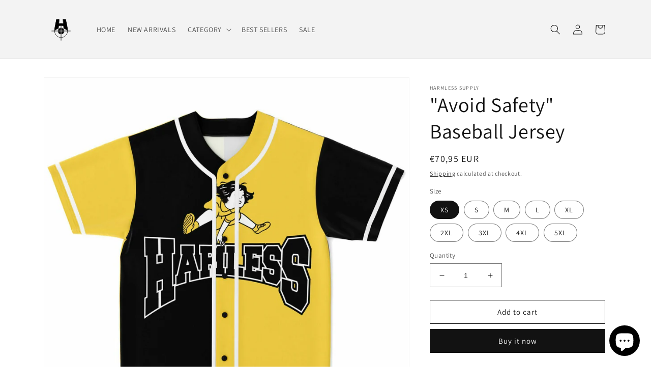

--- FILE ---
content_type: text/html; charset=utf-8
request_url: https://harmlesssupply.com/en-fr/products/yellow-collection-avoid-safety-baseball-jersey
body_size: 33531
content:
<!doctype html>
<html class="no-js" lang="en">
  <head>
    <meta charset="utf-8">
    <meta http-equiv="X-UA-Compatible" content="IE=edge">
    <meta name="viewport" content="width=device-width,initial-scale=1">
    <meta name="theme-color" content="">
    <link rel="canonical" href="https://harmlesssupply.com/en-fr/products/yellow-collection-avoid-safety-baseball-jersey">
    <link rel="preconnect" href="https://cdn.shopify.com" crossorigin><link rel="icon" type="image/png" href="//harmlesssupply.com/cdn/shop/files/Harmless_Official_logo_White.png?crop=center&height=32&v=1613776849&width=32"><link rel="preconnect" href="https://fonts.shopifycdn.com" crossorigin><title>
      &quot;Avoid Safety&quot; Baseball Jersey
 &ndash; Harmless Supply</title>

    
      <meta name="description" content="This baseball jersey looks great with a moisture-wicking fabric with a lightweight and breathable feel. And high definition printing that won&#39;t fade after washing. 100% polyester Rounded hem Button front closure Moisture-wicking fabric for a lightweight, breathable feel Premium polyester knit 230gsm jersey High definit">
    

    

<meta property="og:site_name" content="Harmless Supply">
<meta property="og:url" content="https://harmlesssupply.com/en-fr/products/yellow-collection-avoid-safety-baseball-jersey">
<meta property="og:title" content="&quot;Avoid Safety&quot; Baseball Jersey">
<meta property="og:type" content="product">
<meta property="og:description" content="This baseball jersey looks great with a moisture-wicking fabric with a lightweight and breathable feel. And high definition printing that won&#39;t fade after washing. 100% polyester Rounded hem Button front closure Moisture-wicking fabric for a lightweight, breathable feel Premium polyester knit 230gsm jersey High definit"><meta property="og:image" content="http://harmlesssupply.com/cdn/shop/products/3148176e41072db48c07f39519bf04ff_baseballJersey_flat-front.jpg?v=1654042734">
  <meta property="og:image:secure_url" content="https://harmlesssupply.com/cdn/shop/products/3148176e41072db48c07f39519bf04ff_baseballJersey_flat-front.jpg?v=1654042734">
  <meta property="og:image:width" content="1500">
  <meta property="og:image:height" content="1500"><meta property="og:price:amount" content="70,95">
  <meta property="og:price:currency" content="EUR"><meta name="twitter:card" content="summary_large_image">
<meta name="twitter:title" content="&quot;Avoid Safety&quot; Baseball Jersey">
<meta name="twitter:description" content="This baseball jersey looks great with a moisture-wicking fabric with a lightweight and breathable feel. And high definition printing that won&#39;t fade after washing. 100% polyester Rounded hem Button front closure Moisture-wicking fabric for a lightweight, breathable feel Premium polyester knit 230gsm jersey High definit">


    <script src="//harmlesssupply.com/cdn/shop/t/11/assets/global.js?v=149496944046504657681670132894" defer="defer"></script>
    <script>window.performance && window.performance.mark && window.performance.mark('shopify.content_for_header.start');</script><meta name="google-site-verification" content="MaaopJF4zzSAtVNLt6zCrq4EYGohPaIebZ4q0LDKKto">
<meta id="shopify-digital-wallet" name="shopify-digital-wallet" content="/47904260253/digital_wallets/dialog">
<meta name="shopify-checkout-api-token" content="63f54e538e3be09978e4be536cd9c4df">
<meta id="in-context-paypal-metadata" data-shop-id="47904260253" data-venmo-supported="false" data-environment="production" data-locale="en_US" data-paypal-v4="true" data-currency="EUR">
<link rel="alternate" hreflang="x-default" href="https://harmlesssupply.com/products/yellow-collection-avoid-safety-baseball-jersey">
<link rel="alternate" hreflang="en-NZ" href="https://harmlesssupply.com/en-nz/products/yellow-collection-avoid-safety-baseball-jersey">
<link rel="alternate" hreflang="en-AU" href="https://harmlesssupply.com/en-au/products/yellow-collection-avoid-safety-baseball-jersey">
<link rel="alternate" hreflang="en-GB" href="https://harmlesssupply.com/en-gb/products/yellow-collection-avoid-safety-baseball-jersey">
<link rel="alternate" hreflang="en-PL" href="https://harmlesssupply.com/en-pl/products/yellow-collection-avoid-safety-baseball-jersey">
<link rel="alternate" hreflang="en-AT" href="https://harmlesssupply.com/en-at/products/yellow-collection-avoid-safety-baseball-jersey">
<link rel="alternate" hreflang="en-FR" href="https://harmlesssupply.com/en-fr/products/yellow-collection-avoid-safety-baseball-jersey">
<link rel="alternate" hreflang="en-DE" href="https://harmlesssupply.com/en-de/products/yellow-collection-avoid-safety-baseball-jersey">
<link rel="alternate" hreflang="en-IT" href="https://harmlesssupply.com/en-it/products/yellow-collection-avoid-safety-baseball-jersey">
<link rel="alternate" hreflang="en-LV" href="https://harmlesssupply.com/en-lv/products/yellow-collection-avoid-safety-baseball-jersey">
<link rel="alternate" hreflang="en-JP" href="https://harmlesssupply.com/en-jp/products/yellow-collection-avoid-safety-baseball-jersey">
<link rel="alternate" hreflang="en-US" href="https://harmlesssupply.com/products/yellow-collection-avoid-safety-baseball-jersey">
<link rel="alternate" type="application/json+oembed" href="https://harmlesssupply.com/en-fr/products/yellow-collection-avoid-safety-baseball-jersey.oembed">
<script async="async" src="/checkouts/internal/preloads.js?locale=en-FR"></script>
<script id="shopify-features" type="application/json">{"accessToken":"63f54e538e3be09978e4be536cd9c4df","betas":["rich-media-storefront-analytics"],"domain":"harmlesssupply.com","predictiveSearch":true,"shopId":47904260253,"locale":"en"}</script>
<script>var Shopify = Shopify || {};
Shopify.shop = "harmless-supply.myshopify.com";
Shopify.locale = "en";
Shopify.currency = {"active":"EUR","rate":"0.88531614"};
Shopify.country = "FR";
Shopify.theme = {"name":"Dawn","id":139405066561,"schema_name":"Dawn","schema_version":"7.0.1","theme_store_id":887,"role":"main"};
Shopify.theme.handle = "null";
Shopify.theme.style = {"id":null,"handle":null};
Shopify.cdnHost = "harmlesssupply.com/cdn";
Shopify.routes = Shopify.routes || {};
Shopify.routes.root = "/en-fr/";</script>
<script type="module">!function(o){(o.Shopify=o.Shopify||{}).modules=!0}(window);</script>
<script>!function(o){function n(){var o=[];function n(){o.push(Array.prototype.slice.apply(arguments))}return n.q=o,n}var t=o.Shopify=o.Shopify||{};t.loadFeatures=n(),t.autoloadFeatures=n()}(window);</script>
<script id="shop-js-analytics" type="application/json">{"pageType":"product"}</script>
<script defer="defer" async type="module" src="//harmlesssupply.com/cdn/shopifycloud/shop-js/modules/v2/client.init-shop-cart-sync_DRRuZ9Jb.en.esm.js"></script>
<script defer="defer" async type="module" src="//harmlesssupply.com/cdn/shopifycloud/shop-js/modules/v2/chunk.common_Bq80O0pE.esm.js"></script>
<script type="module">
  await import("//harmlesssupply.com/cdn/shopifycloud/shop-js/modules/v2/client.init-shop-cart-sync_DRRuZ9Jb.en.esm.js");
await import("//harmlesssupply.com/cdn/shopifycloud/shop-js/modules/v2/chunk.common_Bq80O0pE.esm.js");

  window.Shopify.SignInWithShop?.initShopCartSync?.({"fedCMEnabled":true,"windoidEnabled":true});

</script>
<script>(function() {
  var isLoaded = false;
  function asyncLoad() {
    if (isLoaded) return;
    isLoaded = true;
    var urls = ["https:\/\/harmlesssupply.com\/apps\/buckscc\/sdk.min.js?shop=harmless-supply.myshopify.com","https:\/\/cdn.prooffactor.com\/javascript\/dist\/1.0\/jcr-widget.js?account_id=shopify:harmless-supply.myshopify.com\u0026shop=harmless-supply.myshopify.com","https:\/\/apo-front.mageworx.com\/mws_apo_installed.js?shop=harmless-supply.myshopify.com","https:\/\/api.revy.io\/bundle.js?shop=harmless-supply.myshopify.com","https:\/\/dashboard.jetprintapp.com\/shopapi\/common\/shopify\/js\/customize-button.js?v=1\u0026shop=harmless-supply.myshopify.com","https:\/\/cdn.nfcube.com\/instafeed-ae5373c3f58eab4fe2a6c29266dd6c56.js?shop=harmless-supply.myshopify.com","\/\/cdn.shopify.com\/proxy\/c892eabb5afefcb215e4c25e272f5bfad8c2b5521ac2868142797f7dbe76129a\/static.cdn.printful.com\/static\/js\/external\/shopify-product-customizer.js?v=0.28\u0026shop=harmless-supply.myshopify.com\u0026sp-cache-control=cHVibGljLCBtYXgtYWdlPTkwMA"];
    for (var i = 0; i < urls.length; i++) {
      var s = document.createElement('script');
      s.type = 'text/javascript';
      s.async = true;
      s.src = urls[i];
      var x = document.getElementsByTagName('script')[0];
      x.parentNode.insertBefore(s, x);
    }
  };
  if(window.attachEvent) {
    window.attachEvent('onload', asyncLoad);
  } else {
    window.addEventListener('load', asyncLoad, false);
  }
})();</script>
<script id="__st">var __st={"a":47904260253,"offset":-18000,"reqid":"24d48c3e-6f6f-4d5a-9cfb-556fb96b38ce-1763631549","pageurl":"harmlesssupply.com\/en-fr\/products\/yellow-collection-avoid-safety-baseball-jersey","u":"935234b7cb76","p":"product","rtyp":"product","rid":7409137123485};</script>
<script>window.ShopifyPaypalV4VisibilityTracking = true;</script>
<script id="captcha-bootstrap">!function(){'use strict';const t='contact',e='account',n='new_comment',o=[[t,t],['blogs',n],['comments',n],[t,'customer']],c=[[e,'customer_login'],[e,'guest_login'],[e,'recover_customer_password'],[e,'create_customer']],r=t=>t.map((([t,e])=>`form[action*='/${t}']:not([data-nocaptcha='true']) input[name='form_type'][value='${e}']`)).join(','),a=t=>()=>t?[...document.querySelectorAll(t)].map((t=>t.form)):[];function s(){const t=[...o],e=r(t);return a(e)}const i='password',u='form_key',d=['recaptcha-v3-token','g-recaptcha-response','h-captcha-response',i],f=()=>{try{return window.sessionStorage}catch{return}},m='__shopify_v',_=t=>t.elements[u];function p(t,e,n=!1){try{const o=window.sessionStorage,c=JSON.parse(o.getItem(e)),{data:r}=function(t){const{data:e,action:n}=t;return t[m]||n?{data:e,action:n}:{data:t,action:n}}(c);for(const[e,n]of Object.entries(r))t.elements[e]&&(t.elements[e].value=n);n&&o.removeItem(e)}catch(o){console.error('form repopulation failed',{error:o})}}const l='form_type',E='cptcha';function T(t){t.dataset[E]=!0}const w=window,h=w.document,L='Shopify',v='ce_forms',y='captcha';let A=!1;((t,e)=>{const n=(g='f06e6c50-85a8-45c8-87d0-21a2b65856fe',I='https://cdn.shopify.com/shopifycloud/storefront-forms-hcaptcha/ce_storefront_forms_captcha_hcaptcha.v1.5.2.iife.js',D={infoText:'Protected by hCaptcha',privacyText:'Privacy',termsText:'Terms'},(t,e,n)=>{const o=w[L][v],c=o.bindForm;if(c)return c(t,g,e,D).then(n);var r;o.q.push([[t,g,e,D],n]),r=I,A||(h.body.append(Object.assign(h.createElement('script'),{id:'captcha-provider',async:!0,src:r})),A=!0)});var g,I,D;w[L]=w[L]||{},w[L][v]=w[L][v]||{},w[L][v].q=[],w[L][y]=w[L][y]||{},w[L][y].protect=function(t,e){n(t,void 0,e),T(t)},Object.freeze(w[L][y]),function(t,e,n,w,h,L){const[v,y,A,g]=function(t,e,n){const i=e?o:[],u=t?c:[],d=[...i,...u],f=r(d),m=r(i),_=r(d.filter((([t,e])=>n.includes(e))));return[a(f),a(m),a(_),s()]}(w,h,L),I=t=>{const e=t.target;return e instanceof HTMLFormElement?e:e&&e.form},D=t=>v().includes(t);t.addEventListener('submit',(t=>{const e=I(t);if(!e)return;const n=D(e)&&!e.dataset.hcaptchaBound&&!e.dataset.recaptchaBound,o=_(e),c=g().includes(e)&&(!o||!o.value);(n||c)&&t.preventDefault(),c&&!n&&(function(t){try{if(!f())return;!function(t){const e=f();if(!e)return;const n=_(t);if(!n)return;const o=n.value;o&&e.removeItem(o)}(t);const e=Array.from(Array(32),(()=>Math.random().toString(36)[2])).join('');!function(t,e){_(t)||t.append(Object.assign(document.createElement('input'),{type:'hidden',name:u})),t.elements[u].value=e}(t,e),function(t,e){const n=f();if(!n)return;const o=[...t.querySelectorAll(`input[type='${i}']`)].map((({name:t})=>t)),c=[...d,...o],r={};for(const[a,s]of new FormData(t).entries())c.includes(a)||(r[a]=s);n.setItem(e,JSON.stringify({[m]:1,action:t.action,data:r}))}(t,e)}catch(e){console.error('failed to persist form',e)}}(e),e.submit())}));const S=(t,e)=>{t&&!t.dataset[E]&&(n(t,e.some((e=>e===t))),T(t))};for(const o of['focusin','change'])t.addEventListener(o,(t=>{const e=I(t);D(e)&&S(e,y())}));const B=e.get('form_key'),M=e.get(l),P=B&&M;t.addEventListener('DOMContentLoaded',(()=>{const t=y();if(P)for(const e of t)e.elements[l].value===M&&p(e,B);[...new Set([...A(),...v().filter((t=>'true'===t.dataset.shopifyCaptcha))])].forEach((e=>S(e,t)))}))}(h,new URLSearchParams(w.location.search),n,t,e,['guest_login'])})(!0,!0)}();</script>
<script integrity="sha256-52AcMU7V7pcBOXWImdc/TAGTFKeNjmkeM1Pvks/DTgc=" data-source-attribution="shopify.loadfeatures" defer="defer" src="//harmlesssupply.com/cdn/shopifycloud/storefront/assets/storefront/load_feature-81c60534.js" crossorigin="anonymous"></script>
<script data-source-attribution="shopify.dynamic_checkout.dynamic.init">var Shopify=Shopify||{};Shopify.PaymentButton=Shopify.PaymentButton||{isStorefrontPortableWallets:!0,init:function(){window.Shopify.PaymentButton.init=function(){};var t=document.createElement("script");t.src="https://harmlesssupply.com/cdn/shopifycloud/portable-wallets/latest/portable-wallets.en.js",t.type="module",document.head.appendChild(t)}};
</script>
<script data-source-attribution="shopify.dynamic_checkout.buyer_consent">
  function portableWalletsHideBuyerConsent(e){var t=document.getElementById("shopify-buyer-consent"),n=document.getElementById("shopify-subscription-policy-button");t&&n&&(t.classList.add("hidden"),t.setAttribute("aria-hidden","true"),n.removeEventListener("click",e))}function portableWalletsShowBuyerConsent(e){var t=document.getElementById("shopify-buyer-consent"),n=document.getElementById("shopify-subscription-policy-button");t&&n&&(t.classList.remove("hidden"),t.removeAttribute("aria-hidden"),n.addEventListener("click",e))}window.Shopify?.PaymentButton&&(window.Shopify.PaymentButton.hideBuyerConsent=portableWalletsHideBuyerConsent,window.Shopify.PaymentButton.showBuyerConsent=portableWalletsShowBuyerConsent);
</script>
<script>
  function portableWalletsCleanup(e){e&&e.src&&console.error("Failed to load portable wallets script "+e.src);var t=document.querySelectorAll("shopify-accelerated-checkout .shopify-payment-button__skeleton, shopify-accelerated-checkout-cart .wallet-cart-button__skeleton"),e=document.getElementById("shopify-buyer-consent");for(let e=0;e<t.length;e++)t[e].remove();e&&e.remove()}function portableWalletsNotLoadedAsModule(e){e instanceof ErrorEvent&&"string"==typeof e.message&&e.message.includes("import.meta")&&"string"==typeof e.filename&&e.filename.includes("portable-wallets")&&(window.removeEventListener("error",portableWalletsNotLoadedAsModule),window.Shopify.PaymentButton.failedToLoad=e,"loading"===document.readyState?document.addEventListener("DOMContentLoaded",window.Shopify.PaymentButton.init):window.Shopify.PaymentButton.init())}window.addEventListener("error",portableWalletsNotLoadedAsModule);
</script>

<script type="module" src="https://harmlesssupply.com/cdn/shopifycloud/portable-wallets/latest/portable-wallets.en.js" onError="portableWalletsCleanup(this)" crossorigin="anonymous"></script>
<script nomodule>
  document.addEventListener("DOMContentLoaded", portableWalletsCleanup);
</script>

<link id="shopify-accelerated-checkout-styles" rel="stylesheet" media="screen" href="https://harmlesssupply.com/cdn/shopifycloud/portable-wallets/latest/accelerated-checkout-backwards-compat.css" crossorigin="anonymous">
<style id="shopify-accelerated-checkout-cart">
        #shopify-buyer-consent {
  margin-top: 1em;
  display: inline-block;
  width: 100%;
}

#shopify-buyer-consent.hidden {
  display: none;
}

#shopify-subscription-policy-button {
  background: none;
  border: none;
  padding: 0;
  text-decoration: underline;
  font-size: inherit;
  cursor: pointer;
}

#shopify-subscription-policy-button::before {
  box-shadow: none;
}

      </style>
<script id="sections-script" data-sections="header,footer" defer="defer" src="//harmlesssupply.com/cdn/shop/t/11/compiled_assets/scripts.js?1176"></script>
<script>window.performance && window.performance.mark && window.performance.mark('shopify.content_for_header.end');</script>


    <style data-shopify>
      @font-face {
  font-family: Assistant;
  font-weight: 400;
  font-style: normal;
  font-display: swap;
  src: url("//harmlesssupply.com/cdn/fonts/assistant/assistant_n4.9120912a469cad1cc292572851508ca49d12e768.woff2") format("woff2"),
       url("//harmlesssupply.com/cdn/fonts/assistant/assistant_n4.6e9875ce64e0fefcd3f4446b7ec9036b3ddd2985.woff") format("woff");
}

      @font-face {
  font-family: Assistant;
  font-weight: 700;
  font-style: normal;
  font-display: swap;
  src: url("//harmlesssupply.com/cdn/fonts/assistant/assistant_n7.bf44452348ec8b8efa3aa3068825305886b1c83c.woff2") format("woff2"),
       url("//harmlesssupply.com/cdn/fonts/assistant/assistant_n7.0c887fee83f6b3bda822f1150b912c72da0f7b64.woff") format("woff");
}

      
      
      @font-face {
  font-family: Assistant;
  font-weight: 400;
  font-style: normal;
  font-display: swap;
  src: url("//harmlesssupply.com/cdn/fonts/assistant/assistant_n4.9120912a469cad1cc292572851508ca49d12e768.woff2") format("woff2"),
       url("//harmlesssupply.com/cdn/fonts/assistant/assistant_n4.6e9875ce64e0fefcd3f4446b7ec9036b3ddd2985.woff") format("woff");
}


      :root {
        --font-body-family: Assistant, sans-serif;
        --font-body-style: normal;
        --font-body-weight: 400;
        --font-body-weight-bold: 700;

        --font-heading-family: Assistant, sans-serif;
        --font-heading-style: normal;
        --font-heading-weight: 400;

        --font-body-scale: 1.0;
        --font-heading-scale: 1.0;

        --color-base-text: 18, 18, 18;
        --color-shadow: 18, 18, 18;
        --color-base-background-1: 255, 255, 255;
        --color-base-background-2: 243, 243, 243;
        --color-base-solid-button-labels: 255, 255, 255;
        --color-base-outline-button-labels: 18, 18, 18;
        --color-base-accent-1: 18, 18, 18;
        --color-base-accent-2: 57, 176, 96;
        --payment-terms-background-color: #ffffff;

        --gradient-base-background-1: #ffffff;
        --gradient-base-background-2: #f3f3f3;
        --gradient-base-accent-1: #121212;
        --gradient-base-accent-2: #39b060;

        --media-padding: px;
        --media-border-opacity: 0.05;
        --media-border-width: 1px;
        --media-radius: 0px;
        --media-shadow-opacity: 0.0;
        --media-shadow-horizontal-offset: 0px;
        --media-shadow-vertical-offset: 4px;
        --media-shadow-blur-radius: 5px;
        --media-shadow-visible: 0;

        --page-width: 120rem;
        --page-width-margin: 0rem;

        --product-card-image-padding: 0.0rem;
        --product-card-corner-radius: 0.0rem;
        --product-card-text-alignment: left;
        --product-card-border-width: 0.0rem;
        --product-card-border-opacity: 0.1;
        --product-card-shadow-opacity: 0.0;
        --product-card-shadow-visible: 0;
        --product-card-shadow-horizontal-offset: 0.0rem;
        --product-card-shadow-vertical-offset: 0.4rem;
        --product-card-shadow-blur-radius: 0.5rem;

        --collection-card-image-padding: 0.0rem;
        --collection-card-corner-radius: 0.0rem;
        --collection-card-text-alignment: left;
        --collection-card-border-width: 0.0rem;
        --collection-card-border-opacity: 0.1;
        --collection-card-shadow-opacity: 0.0;
        --collection-card-shadow-visible: 0;
        --collection-card-shadow-horizontal-offset: 0.0rem;
        --collection-card-shadow-vertical-offset: 0.4rem;
        --collection-card-shadow-blur-radius: 0.5rem;

        --blog-card-image-padding: 0.0rem;
        --blog-card-corner-radius: 0.0rem;
        --blog-card-text-alignment: left;
        --blog-card-border-width: 0.0rem;
        --blog-card-border-opacity: 0.1;
        --blog-card-shadow-opacity: 0.0;
        --blog-card-shadow-visible: 0;
        --blog-card-shadow-horizontal-offset: 0.0rem;
        --blog-card-shadow-vertical-offset: 0.4rem;
        --blog-card-shadow-blur-radius: 0.5rem;

        --badge-corner-radius: 4.0rem;

        --popup-border-width: 1px;
        --popup-border-opacity: 0.1;
        --popup-corner-radius: 0px;
        --popup-shadow-opacity: 0.0;
        --popup-shadow-horizontal-offset: 0px;
        --popup-shadow-vertical-offset: 4px;
        --popup-shadow-blur-radius: 5px;

        --drawer-border-width: 1px;
        --drawer-border-opacity: 0.1;
        --drawer-shadow-opacity: 0.0;
        --drawer-shadow-horizontal-offset: 0px;
        --drawer-shadow-vertical-offset: 4px;
        --drawer-shadow-blur-radius: 5px;

        --spacing-sections-desktop: 0px;
        --spacing-sections-mobile: 0px;

        --grid-desktop-vertical-spacing: 8px;
        --grid-desktop-horizontal-spacing: 8px;
        --grid-mobile-vertical-spacing: 4px;
        --grid-mobile-horizontal-spacing: 4px;

        --text-boxes-border-opacity: 0.1;
        --text-boxes-border-width: 0px;
        --text-boxes-radius: 0px;
        --text-boxes-shadow-opacity: 0.0;
        --text-boxes-shadow-visible: 0;
        --text-boxes-shadow-horizontal-offset: 0px;
        --text-boxes-shadow-vertical-offset: 4px;
        --text-boxes-shadow-blur-radius: 5px;

        --buttons-radius: 0px;
        --buttons-radius-outset: 0px;
        --buttons-border-width: 1px;
        --buttons-border-opacity: 1.0;
        --buttons-shadow-opacity: 0.0;
        --buttons-shadow-visible: 0;
        --buttons-shadow-horizontal-offset: 0px;
        --buttons-shadow-vertical-offset: 4px;
        --buttons-shadow-blur-radius: 5px;
        --buttons-border-offset: 0px;

        --inputs-radius: 0px;
        --inputs-border-width: 1px;
        --inputs-border-opacity: 0.55;
        --inputs-shadow-opacity: 0.0;
        --inputs-shadow-horizontal-offset: 0px;
        --inputs-margin-offset: 0px;
        --inputs-shadow-vertical-offset: 4px;
        --inputs-shadow-blur-radius: 5px;
        --inputs-radius-outset: 0px;

        --variant-pills-radius: 40px;
        --variant-pills-border-width: 1px;
        --variant-pills-border-opacity: 0.55;
        --variant-pills-shadow-opacity: 0.0;
        --variant-pills-shadow-horizontal-offset: 0px;
        --variant-pills-shadow-vertical-offset: 4px;
        --variant-pills-shadow-blur-radius: 5px;
      }

      *,
      *::before,
      *::after {
        box-sizing: inherit;
      }

      html {
        box-sizing: border-box;
        font-size: calc(var(--font-body-scale) * 62.5%);
        height: 100%;
      }

      body {
        display: grid;
        grid-template-rows: auto auto 1fr auto;
        grid-template-columns: 100%;
        min-height: 100%;
        margin: 0;
        font-size: 1.5rem;
        letter-spacing: 0.06rem;
        line-height: calc(1 + 0.8 / var(--font-body-scale));
        font-family: var(--font-body-family);
        font-style: var(--font-body-style);
        font-weight: var(--font-body-weight);
      }

      @media screen and (min-width: 750px) {
        body {
          font-size: 1.6rem;
        }
      }
    </style>

    <link href="//harmlesssupply.com/cdn/shop/t/11/assets/base.css?v=88290808517547527771670132897" rel="stylesheet" type="text/css" media="all" />
<link rel="preload" as="font" href="//harmlesssupply.com/cdn/fonts/assistant/assistant_n4.9120912a469cad1cc292572851508ca49d12e768.woff2" type="font/woff2" crossorigin><link rel="preload" as="font" href="//harmlesssupply.com/cdn/fonts/assistant/assistant_n4.9120912a469cad1cc292572851508ca49d12e768.woff2" type="font/woff2" crossorigin><link rel="stylesheet" href="//harmlesssupply.com/cdn/shop/t/11/assets/component-predictive-search.css?v=83512081251802922551670132894" media="print" onload="this.media='all'"><script>document.documentElement.className = document.documentElement.className.replace('no-js', 'js');
    if (Shopify.designMode) {
      document.documentElement.classList.add('shopify-design-mode');
    }
    </script>
  
    <script>
    window.bucksCC = window.bucksCC || {};
    window.bucksCC.config = {}; window.bucksCC.reConvert = function () {};
    "function"!=typeof Object.assign&&(Object.assign=function(n){if(null==n)throw new TypeError("Cannot convert undefined or null to object");for(var r=Object(n),t=1;t<arguments.length;t++){var e=arguments[t];if(null!=e)for(var o in e)e.hasOwnProperty(o)&&(r[o]=e[o])}return r});
    Object.assign(window.bucksCC.config, {"expertSettings":"{\"css\":\"\"}","_id":"6067c912f5531688f8ef2da7","shop":"harmless-supply.myshopify.com","active":false,"autoSwitchCurrencyLocationBased":true,"autoSwitchOnlyToPreferredCurrency":true,"backgroundColor":"rgba(255,255,255,1)","borderStyle":"boxShadow","cartNotificationBackgroundColor":"rgba(251,245,245,1)","cartNotificationMessage":"We process all orders in {STORE_CURRENCY} and you will be checkout using the most current exchange rates.","cartNotificationStatus":false,"cartNotificationTextColor":"rgba(30,30,30,1)","customOptionsPlacement":false,"customOptionsPlacementMobile":false,"customPosition":"","darkMode":false,"defaultCurrencyRounding":false,"displayPosition":"bottom_left","displayPositionType":"floating","flagDisplayOption":"showFlagAndCurrency","flagStyle":"modern","flagTheme":"rounded","hoverColor":"rgba(255,255,255,1)","instantLoader":false,"mobileCustomPosition":"","mobileDisplayPosition":"bottom_left","mobileDisplayPositionType":"floating","mobilePositionPlacement":"after","moneyWithCurrencyFormat":false,"optionsPlacementType":"left_upwards","optionsPlacementTypeMobile":"left_upwards","positionPlacement":"after","priceRoundingType":"none","roundingDecimal":0.99,"selectedCurrencies":"[{\"USD\":\"US Dollar (USD)\"},{\"CAD\":\"Canadian Dollar (CAD)\"}]","showCurrencyCodesOnly":false,"showInDesktop":true,"showInMobileDevice":true,"showOriginalPriceOnMouseHover":false,"textColor":"rgba(30,30,30,1)","themeType":"default","userCurrency":"","trigger":"","watchUrls":""}, { money_format: "€{{amount_with_comma_separator}}", money_with_currency_format: "€{{amount_with_comma_separator}} EUR", userCurrency: "USD" }); window.bucksCC.config.multiCurrencies = [];  window.bucksCC.config.multiCurrencies = "AED,AFN,ALL,AMD,ANG,AUD,AWG,AZN,BAM,BBD,BDT,BGN,BIF,BND,BOB,BSD,BWP,BZD,CAD,CDF,CHF,CNY,CRC,CVE,CZK,DJF,DKK,DOP,DZD,EGP,ETB,EUR,FJD,FKP,GBP,GMD,GNF,GTQ,GYD,HKD,HNL,HUF,IDR,ILS,INR,ISK,JMD,JPY,KES,KGS,KHR,KMF,KRW,KYD,KZT,LAK,LBP,LKR,MAD,MDL,MKD,MMK,MNT,MOP,MUR,MVR,MWK,MYR,NGN,NIO,NPR,NZD,PEN,PGK,PHP,PKR,PLN,PYG,QAR,RON,RSD,RUB,RWF,SAR,SBD,SEK,SGD,SHP,SLL,STD,THB,TJS,TOP,TTD,TWD,TZS,UAH,UGX,USD,UYU,UZS,VND,VUV,WST,XAF,XCD,XOF,XPF,YER".split(',') || ''; window.bucksCC.config.cartCurrency = "EUR" || '';
    </script>
              

            <!-- BEGIN app block: shopify://apps/one-ai-email-sms-marketing/blocks/embed-pixel/e2660a3c-4398-468f-b8cb-e4e470225df5 -->

<!-- END app block --><!-- BEGIN app block: shopify://apps/klaviyo-email-marketing-sms/blocks/klaviyo-onsite-embed/2632fe16-c075-4321-a88b-50b567f42507 -->












  <script async src="https://static.klaviyo.com/onsite/js/SvCA76/klaviyo.js?company_id=SvCA76"></script>
  <script>!function(){if(!window.klaviyo){window._klOnsite=window._klOnsite||[];try{window.klaviyo=new Proxy({},{get:function(n,i){return"push"===i?function(){var n;(n=window._klOnsite).push.apply(n,arguments)}:function(){for(var n=arguments.length,o=new Array(n),w=0;w<n;w++)o[w]=arguments[w];var t="function"==typeof o[o.length-1]?o.pop():void 0,e=new Promise((function(n){window._klOnsite.push([i].concat(o,[function(i){t&&t(i),n(i)}]))}));return e}}})}catch(n){window.klaviyo=window.klaviyo||[],window.klaviyo.push=function(){var n;(n=window._klOnsite).push.apply(n,arguments)}}}}();</script>

  
    <script id="viewed_product">
      if (item == null) {
        var _learnq = _learnq || [];

        var MetafieldReviews = null
        var MetafieldYotpoRating = null
        var MetafieldYotpoCount = null
        var MetafieldLooxRating = null
        var MetafieldLooxCount = null
        var okendoProduct = null
        var okendoProductReviewCount = null
        var okendoProductReviewAverageValue = null
        try {
          // The following fields are used for Customer Hub recently viewed in order to add reviews.
          // This information is not part of __kla_viewed. Instead, it is part of __kla_viewed_reviewed_items
          MetafieldReviews = {};
          MetafieldYotpoRating = null
          MetafieldYotpoCount = null
          MetafieldLooxRating = null
          MetafieldLooxCount = null

          okendoProduct = null
          // If the okendo metafield is not legacy, it will error, which then requires the new json formatted data
          if (okendoProduct && 'error' in okendoProduct) {
            okendoProduct = null
          }
          okendoProductReviewCount = okendoProduct ? okendoProduct.reviewCount : null
          okendoProductReviewAverageValue = okendoProduct ? okendoProduct.reviewAverageValue : null
        } catch (error) {
          console.error('Error in Klaviyo onsite reviews tracking:', error);
        }

        var item = {
          Name: "\"Avoid Safety\" Baseball Jersey",
          ProductID: 7409137123485,
          Categories: ["Category"],
          ImageURL: "https://harmlesssupply.com/cdn/shop/products/3148176e41072db48c07f39519bf04ff_baseballJersey_flat-front_grande.jpg?v=1654042734",
          URL: "https://harmlesssupply.com/en-fr/products/yellow-collection-avoid-safety-baseball-jersey",
          Brand: "Harmless Supply",
          Price: "€70,95",
          Value: "70,95",
          CompareAtPrice: "€0,00"
        };
        _learnq.push(['track', 'Viewed Product', item]);
        _learnq.push(['trackViewedItem', {
          Title: item.Name,
          ItemId: item.ProductID,
          Categories: item.Categories,
          ImageUrl: item.ImageURL,
          Url: item.URL,
          Metadata: {
            Brand: item.Brand,
            Price: item.Price,
            Value: item.Value,
            CompareAtPrice: item.CompareAtPrice
          },
          metafields:{
            reviews: MetafieldReviews,
            yotpo:{
              rating: MetafieldYotpoRating,
              count: MetafieldYotpoCount,
            },
            loox:{
              rating: MetafieldLooxRating,
              count: MetafieldLooxCount,
            },
            okendo: {
              rating: okendoProductReviewAverageValue,
              count: okendoProductReviewCount,
            }
          }
        }]);
      }
    </script>
  




  <script>
    window.klaviyoReviewsProductDesignMode = false
  </script>







<!-- END app block --><!-- BEGIN app block: shopify://apps/quicky/blocks/quickBanner/3421d53e-fb02-449c-a9ef-daf28f28450a --><!-- BEGIN app snippet: vendors --><script defer src="https://cdn.shopify.com/extensions/b4c1ef56-7f7f-4f95-9ced-a92a86c9bf88/quicky-117/assets/vendors.js"></script>
<!-- END app snippet -->

<script>
  (() => {
    const url = new URL("https://cdn.shopify.com/extensions/b4c1ef56-7f7f-4f95-9ced-a92a86c9bf88/quicky-117/assets/@");
    window.qb_public_path = `${url.origin}${url.pathname.replace('@', '')}`
  })()
</script>

<!-- BEGIN app snippet: abTestShowBar --><script>
  (() => {
    const abTests={};
    const banners={"64676ddfd3b04eec62a8035a":{"message":{"borderWidth":{"top":0,"right":0,"bottom":0,"left":0},"borderRadius":{"topLeft":0,"topRight":0,"bottomLeft":0,"bottomRight":0},"mobile":{"borderWidth":{"top":0,"right":0,"bottom":0,"left":0},"borderRadius":{"topLeft":0,"topRight":0,"bottomLeft":0,"bottomRight":0},"scale":50},"tablet":{"borderWidth":{"top":0,"right":0,"bottom":0,"left":0},"borderRadius":{"topLeft":0,"topRight":0,"bottomLeft":0,"bottomRight":0},"scale":120},"text":"\u003cp\u003eBUY A T-SHIRT AND GET ONE 50% OFF\u003c\/p\u003e","font":"Arapey","fontWeight":400,"fontStyle":"normal","scale":140,"color":"#ffffff","align":"left","translatedText":{},"borderColor":"#ffffff","borderStyle":"solid"},"button":{"hover":{"textColor":"","backgroundColor":"","borderColor":""},"borderRadius":{"topLeft":0,"topRight":0,"bottomLeft":0,"bottomRight":0},"borderWidth":{"top":1,"right":1,"bottom":1,"left":1},"mobile":{"borderWidth":{"top":1,"right":1,"bottom":1,"left":1},"borderRadius":{"topLeft":0,"topRight":0,"bottomLeft":0,"bottomRight":0},"fontSize":50},"tablet":{"borderWidth":{"top":1,"right":1,"bottom":1,"left":1},"borderRadius":{"topLeft":0,"topRight":0,"bottomLeft":0,"bottomRight":0},"fontSize":140},"text":"COPY CODE","font":"Roboto","fontWeight":900,"fontStyle":"normal","fontSize":100,"backgroundColor":"#ffffff","backgroundOpacity":100,"textColor":"#202223","borderColor":"#ffffff","style":"rounded_solid","translatedText":{},"borderStyle":"solid"},"discount":{"hover":{"textColor":"","backgroundColor":"","borderColor":""},"borderRadius":{"topLeft":4,"topRight":4,"bottomLeft":4,"bottomRight":4},"borderWidth":{"top":1,"right":1,"bottom":1,"left":1},"mobile":{"borderRadius":{"topLeft":4,"topRight":4,"bottomLeft":4,"bottomRight":4},"borderWidth":{"top":1,"right":1,"bottom":1,"left":1},"scale":75},"tablet":{"borderRadius":{"topLeft":4,"topRight":4,"bottomLeft":4,"bottomRight":4},"borderWidth":{"top":1,"right":1,"bottom":1,"left":1},"scale":120},"id":"gid:\/\/shopify\/DiscountCodeNode\/1374779998529","code":"50OFF","color":"#ffffff","value":50,"kind":"%","labelColor":"#202223","font":"Inter","fontWeight":900,"fontStyle":"normal","scale":140,"codePadding":0,"codeBackgroundColor":"#00000000","borderColor":"#3770c0","borderStyle":"solid"},"background":{"color":"linear-gradient(90deg, rgba(255, 0, 0, 1) 0.00%, rgba(8, 8, 8, 1) 100.00%)","imageBgUse":true,"image":"","patternBgUse":false,"pattern":"","opacity":100,"imagePosition":"cover"},"border":{"size":{"top":1,"right":1,"bottom":1,"left":1},"borderRadius":{"topLeft":0,"topRight":0,"bottomLeft":0,"bottomRight":0},"mobile":{"borderRadius":{"topLeft":0,"topRight":0,"bottomLeft":0,"bottomRight":0},"size":{"top":0,"right":0,"bottom":0,"left":0},"horizontalSpace":18,"verticalSpace":17},"tablet":{"borderRadius":{"topLeft":0,"topRight":0,"bottomLeft":0,"bottomRight":0},"size":{"top":0,"right":0,"bottom":0,"left":0},"horizontalSpace":18,"verticalSpace":17},"color":"#aebbae","horizontalSpace":18,"verticalSpace":17,"style":"solid"},"customSettings":{"everyDaySpecificShowTime":[],"shippingCountries":[],"codeLabel":"PROMO CODE:"},"scheduling":{"start":"immediately","end":"never","startDate":"","endDate":"","showCertain":false,"certainDays":[],"certainTime":[0,1439]},"targeting":{"showOnPages":{"pages":["homePage","productPage","collectionPage","cartPage","blog","otherPage"],"customPage":[],"customPageSelect":"include","queryParams":[],"queryParamsSelect":"include"},"domains":["all"],"choiceDevice":"showAll","choiceOS":"all","showVisitors":{"sources":["facebook","instagram","twitter","google","pinterest","otherUrl"],"custom":[],"customSelect":"include"},"showLocation":{"filter":"include","countries":["ALL"]},"language":{"isIncluded":"include","languages":[]}},"closeButton":{"hover":{"color":"","borderColor":""},"borderWidth":{"top":0,"right":0,"bottom":0,"left":0},"borderRadius":{"topLeft":0,"topRight":0,"bottomLeft":0,"bottomRight":0},"mobile":{"borderWidth":{"top":0,"right":0,"bottom":0,"left":0},"borderRadius":{"topLeft":0,"topRight":0,"bottomLeft":0,"bottomRight":0},"size":10,"marginTop":2,"marginRight":2},"tablet":{"borderWidth":{"top":0,"right":0,"bottom":0,"left":0},"borderRadius":{"topLeft":0,"topRight":0,"bottomLeft":0,"bottomRight":0},"size":10,"marginTop":2,"marginRight":2},"close":false,"size":10,"marginTop":2,"marginRight":2,"borderColor":"#ffffff","borderStyle":"solid","color":"#ffffff"},"settings":{"showEvery":{"each":5,"unit":"day"},"showBar":"0_msec","position":"header","animationText":null,"zIndex":90,"layoutVariant":"t-c-b","showAfterClosing":false,"animationRepeat":true,"animationSpeed":100,"barPreset":"default","closeWhenCopied":false},"adaptability":{"font":{"mobile":5}},"banners":[],"barType":"coupon-bar","announcements":[],"published":false,"inTesting":false}};
    const currentTime=1763631549;
    const barsForShow=[],mapBarsForShow={},allBars=[],curPhNm=window.location.pathname;
    for (const testId in abTests) {
      const startTime=new Date(abTests[testId].startDate).getTime()/1e3,endTime=new Date(abTests[testId].endDate).getTime()/1e3;
      if (currentTime>=startTime && currentTime<=endTime) {
        let barId;const bars=abTests[testId].ids;for(const item of bars)allBars.includes(item)||allBars.push(item);
        if (typeof window.sessionStorage!=='undefined') {
          barId=undefined;
          /^\/$/.test(curPhNm)&&(barId=window.sessionStorage.getItem(`qb-test-home-page-${testId}`)),
          /^\/collections\/?(\S+)?$/.test(curPhNm)&&(barId=window.sessionStorage.getItem(`qb-test-collection-page-${testId}`)),
          /^\/products\/\S+$/.test(curPhNm)&&(barId=window.sessionStorage.getItem(`qb-test-products-page-${testId}`)),
          /^\/cart\/?$/.test(curPhNm)&&(barId=window.sessionStorage.getItem(`qb-test-cart-page-${testId}`)),
          /^\/blogs\/?(\S+)$/.test(curPhNm)&&(barId=window.sessionStorage.getItem(`qb-test-blogs-page-${testId}`)),
          /^\/$/.test(curPhNm)||/^\/products\/\S+$/.test(curPhNm)||/^\/collections\/?(\S+)?$/.test(curPhNm)||/^\/cart\/?$/.test(curPhNm)||/^\/blogs\/?(\S+)$/.test(curPhNm)||(barId=window.sessionStorage.getItem(`qb-test-other-page-${testId}`));
        }
        if (!barId){
          const homePage = []
          const productsPage = []
          const cartPage = []
          const collectionPage = []
          const blogsPage = []
          const otherPage = []
          const filtrBanrs=bars.map(a=>({id:a,data:banners[a]}));
          filtrBanrs.forEach((i)=>{
            i.data.targeting.showOnPages.pages.forEach((e)=>{
              e.match('homePage')&&homePage.push(i.id);
              e.match('productPage')&&productsPage.push(i.id);
              e.match('collectionPage')&&collectionPage.push(i.id);
              e.match('cartPage')&&cartPage.push(i.id);
              e.match('blog')&&blogsPage.push(i.id);
              e.match('homePage')||e.match('productPage')||e.match('collectionPage')||e.match('cartPage')|| e.match('blog')||otherPage.push(i.id);
            })
          })
          if( /^\/$/.test(curPhNm)){
            barId = homePage.length>1 ? homePage[Math.floor(Math.random() * homePage.length)] : homePage[0];
            window.sessionStorage.setItem(`qb-test-home-page-${testId}`, barId)
          }
          if(/^\/products\/\S+$/.test(curPhNm)){
            barId = productsPage.length>1 ? productsPage[Math.floor(Math.random() * productsPage.length)] : productsPage[0];
            window.sessionStorage.setItem(`qb-test-products-page-${testId}`, barId)
          }
          if(/^\/collections\/?(\S+)?$/.test(curPhNm)){
            barId = collectionPage.length>1 ? collectionPage[Math.floor(Math.random() * collectionPage.length)] : collectionPage[0];
            window.sessionStorage.setItem(`qb-test-collection-page-${testId}`, barId)
          }
          if( /^\/cart\/?$/.test(curPhNm)){
            barId = cartPage.length>1 ? cartPage[Math.floor(Math.random() * cartPage.length)] : cartPage[0];
            window.sessionStorage.setItem(`qb-test-cart-page-${testId}`, barId)
          }
          if(/^\/blogs\/?(\S+)$/.test(curPhNm)){
            barId = blogsPage.length>1 ? blogsPage[Math.floor(Math.random() * blogsPage.length)] : blogsPage[0];
            window.sessionStorage.setItem(`qb-test-blogs-page-${testId}`, barId)
          }
          if(!/^\/$/.test(curPhNm) && !/^\/products\/\S+$/.test(curPhNm) && !/^\/collections\/?(\S+)?$/.test(curPhNm) && !/^\/cart\/?$/.test(curPhNm) && !/^\/blogs\/?(\S+)$/.test(curPhNm)){
            barId = otherPage.length>1 ? otherPage[Math.floor(Math.random() * otherPage.length)] : otherPage[0];
            window.sessionStorage.setItem(`qb-test-other-page-${testId}`, barId)
          }
        }
        barsForShow.includes(barId)?mapBarsForShow[barId].push(testId):(barsForShow.push(barId),mapBarsForShow[barId]=[testId]);
      }
    }

    for(const barId of allBars){let e=document.querySelector(`#qb-${barId}`);e&&(e.dataset.test_member="true",barsForShow.includes(barId)?e.dataset.test_ids=mapBarsForShow[barId]:e.style.display="none")}
   })()
</script>
<!-- END app snippet -->


<!-- END app block --><script src="https://cdn.shopify.com/extensions/019a9d28-c4fd-7258-b2a5-a0b15ad3d975/aftersell-517/assets/aftersell-utm-triggers.js" type="text/javascript" defer="defer"></script>
<script src="https://cdn.shopify.com/extensions/09be6f57-2146-44fb-aedc-503c9ee38877/one-ai-sms-email-marketing-11/assets/one-pixel.js" type="text/javascript" defer="defer"></script>
<script src="https://cdn.shopify.com/extensions/7bc9bb47-adfa-4267-963e-cadee5096caf/inbox-1252/assets/inbox-chat-loader.js" type="text/javascript" defer="defer"></script>
<link href="https://monorail-edge.shopifysvc.com" rel="dns-prefetch">
<script>(function(){if ("sendBeacon" in navigator && "performance" in window) {try {var session_token_from_headers = performance.getEntriesByType('navigation')[0].serverTiming.find(x => x.name == '_s').description;} catch {var session_token_from_headers = undefined;}var session_cookie_matches = document.cookie.match(/_shopify_s=([^;]*)/);var session_token_from_cookie = session_cookie_matches && session_cookie_matches.length === 2 ? session_cookie_matches[1] : "";var session_token = session_token_from_headers || session_token_from_cookie || "";function handle_abandonment_event(e) {var entries = performance.getEntries().filter(function(entry) {return /monorail-edge.shopifysvc.com/.test(entry.name);});if (!window.abandonment_tracked && entries.length === 0) {window.abandonment_tracked = true;var currentMs = Date.now();var navigation_start = performance.timing.navigationStart;var payload = {shop_id: 47904260253,url: window.location.href,navigation_start,duration: currentMs - navigation_start,session_token,page_type: "product"};window.navigator.sendBeacon("https://monorail-edge.shopifysvc.com/v1/produce", JSON.stringify({schema_id: "online_store_buyer_site_abandonment/1.1",payload: payload,metadata: {event_created_at_ms: currentMs,event_sent_at_ms: currentMs}}));}}window.addEventListener('pagehide', handle_abandonment_event);}}());</script>
<script id="web-pixels-manager-setup">(function e(e,d,r,n,o){if(void 0===o&&(o={}),!Boolean(null===(a=null===(i=window.Shopify)||void 0===i?void 0:i.analytics)||void 0===a?void 0:a.replayQueue)){var i,a;window.Shopify=window.Shopify||{};var t=window.Shopify;t.analytics=t.analytics||{};var s=t.analytics;s.replayQueue=[],s.publish=function(e,d,r){return s.replayQueue.push([e,d,r]),!0};try{self.performance.mark("wpm:start")}catch(e){}var l=function(){var e={modern:/Edge?\/(1{2}[4-9]|1[2-9]\d|[2-9]\d{2}|\d{4,})\.\d+(\.\d+|)|Firefox\/(1{2}[4-9]|1[2-9]\d|[2-9]\d{2}|\d{4,})\.\d+(\.\d+|)|Chrom(ium|e)\/(9{2}|\d{3,})\.\d+(\.\d+|)|(Maci|X1{2}).+ Version\/(15\.\d+|(1[6-9]|[2-9]\d|\d{3,})\.\d+)([,.]\d+|)( \(\w+\)|)( Mobile\/\w+|) Safari\/|Chrome.+OPR\/(9{2}|\d{3,})\.\d+\.\d+|(CPU[ +]OS|iPhone[ +]OS|CPU[ +]iPhone|CPU IPhone OS|CPU iPad OS)[ +]+(15[._]\d+|(1[6-9]|[2-9]\d|\d{3,})[._]\d+)([._]\d+|)|Android:?[ /-](13[3-9]|1[4-9]\d|[2-9]\d{2}|\d{4,})(\.\d+|)(\.\d+|)|Android.+Firefox\/(13[5-9]|1[4-9]\d|[2-9]\d{2}|\d{4,})\.\d+(\.\d+|)|Android.+Chrom(ium|e)\/(13[3-9]|1[4-9]\d|[2-9]\d{2}|\d{4,})\.\d+(\.\d+|)|SamsungBrowser\/([2-9]\d|\d{3,})\.\d+/,legacy:/Edge?\/(1[6-9]|[2-9]\d|\d{3,})\.\d+(\.\d+|)|Firefox\/(5[4-9]|[6-9]\d|\d{3,})\.\d+(\.\d+|)|Chrom(ium|e)\/(5[1-9]|[6-9]\d|\d{3,})\.\d+(\.\d+|)([\d.]+$|.*Safari\/(?![\d.]+ Edge\/[\d.]+$))|(Maci|X1{2}).+ Version\/(10\.\d+|(1[1-9]|[2-9]\d|\d{3,})\.\d+)([,.]\d+|)( \(\w+\)|)( Mobile\/\w+|) Safari\/|Chrome.+OPR\/(3[89]|[4-9]\d|\d{3,})\.\d+\.\d+|(CPU[ +]OS|iPhone[ +]OS|CPU[ +]iPhone|CPU IPhone OS|CPU iPad OS)[ +]+(10[._]\d+|(1[1-9]|[2-9]\d|\d{3,})[._]\d+)([._]\d+|)|Android:?[ /-](13[3-9]|1[4-9]\d|[2-9]\d{2}|\d{4,})(\.\d+|)(\.\d+|)|Mobile Safari.+OPR\/([89]\d|\d{3,})\.\d+\.\d+|Android.+Firefox\/(13[5-9]|1[4-9]\d|[2-9]\d{2}|\d{4,})\.\d+(\.\d+|)|Android.+Chrom(ium|e)\/(13[3-9]|1[4-9]\d|[2-9]\d{2}|\d{4,})\.\d+(\.\d+|)|Android.+(UC? ?Browser|UCWEB|U3)[ /]?(15\.([5-9]|\d{2,})|(1[6-9]|[2-9]\d|\d{3,})\.\d+)\.\d+|SamsungBrowser\/(5\.\d+|([6-9]|\d{2,})\.\d+)|Android.+MQ{2}Browser\/(14(\.(9|\d{2,})|)|(1[5-9]|[2-9]\d|\d{3,})(\.\d+|))(\.\d+|)|K[Aa][Ii]OS\/(3\.\d+|([4-9]|\d{2,})\.\d+)(\.\d+|)/},d=e.modern,r=e.legacy,n=navigator.userAgent;return n.match(d)?"modern":n.match(r)?"legacy":"unknown"}(),u="modern"===l?"modern":"legacy",c=(null!=n?n:{modern:"",legacy:""})[u],f=function(e){return[e.baseUrl,"/wpm","/b",e.hashVersion,"modern"===e.buildTarget?"m":"l",".js"].join("")}({baseUrl:d,hashVersion:r,buildTarget:u}),m=function(e){var d=e.version,r=e.bundleTarget,n=e.surface,o=e.pageUrl,i=e.monorailEndpoint;return{emit:function(e){var a=e.status,t=e.errorMsg,s=(new Date).getTime(),l=JSON.stringify({metadata:{event_sent_at_ms:s},events:[{schema_id:"web_pixels_manager_load/3.1",payload:{version:d,bundle_target:r,page_url:o,status:a,surface:n,error_msg:t},metadata:{event_created_at_ms:s}}]});if(!i)return console&&console.warn&&console.warn("[Web Pixels Manager] No Monorail endpoint provided, skipping logging."),!1;try{return self.navigator.sendBeacon.bind(self.navigator)(i,l)}catch(e){}var u=new XMLHttpRequest;try{return u.open("POST",i,!0),u.setRequestHeader("Content-Type","text/plain"),u.send(l),!0}catch(e){return console&&console.warn&&console.warn("[Web Pixels Manager] Got an unhandled error while logging to Monorail."),!1}}}}({version:r,bundleTarget:l,surface:e.surface,pageUrl:self.location.href,monorailEndpoint:e.monorailEndpoint});try{o.browserTarget=l,function(e){var d=e.src,r=e.async,n=void 0===r||r,o=e.onload,i=e.onerror,a=e.sri,t=e.scriptDataAttributes,s=void 0===t?{}:t,l=document.createElement("script"),u=document.querySelector("head"),c=document.querySelector("body");if(l.async=n,l.src=d,a&&(l.integrity=a,l.crossOrigin="anonymous"),s)for(var f in s)if(Object.prototype.hasOwnProperty.call(s,f))try{l.dataset[f]=s[f]}catch(e){}if(o&&l.addEventListener("load",o),i&&l.addEventListener("error",i),u)u.appendChild(l);else{if(!c)throw new Error("Did not find a head or body element to append the script");c.appendChild(l)}}({src:f,async:!0,onload:function(){if(!function(){var e,d;return Boolean(null===(d=null===(e=window.Shopify)||void 0===e?void 0:e.analytics)||void 0===d?void 0:d.initialized)}()){var d=window.webPixelsManager.init(e)||void 0;if(d){var r=window.Shopify.analytics;r.replayQueue.forEach((function(e){var r=e[0],n=e[1],o=e[2];d.publishCustomEvent(r,n,o)})),r.replayQueue=[],r.publish=d.publishCustomEvent,r.visitor=d.visitor,r.initialized=!0}}},onerror:function(){return m.emit({status:"failed",errorMsg:"".concat(f," has failed to load")})},sri:function(e){var d=/^sha384-[A-Za-z0-9+/=]+$/;return"string"==typeof e&&d.test(e)}(c)?c:"",scriptDataAttributes:o}),m.emit({status:"loading"})}catch(e){m.emit({status:"failed",errorMsg:(null==e?void 0:e.message)||"Unknown error"})}}})({shopId: 47904260253,storefrontBaseUrl: "https://harmlesssupply.com",extensionsBaseUrl: "https://extensions.shopifycdn.com/cdn/shopifycloud/web-pixels-manager",monorailEndpoint: "https://monorail-edge.shopifysvc.com/unstable/produce_batch",surface: "storefront-renderer",enabledBetaFlags: ["2dca8a86"],webPixelsConfigList: [{"id":"821363009","configuration":"{\"config\":\"{\\\"pixel_id\\\":\\\"G-52EMPBT575\\\",\\\"target_country\\\":\\\"CA\\\",\\\"gtag_events\\\":[{\\\"type\\\":\\\"begin_checkout\\\",\\\"action_label\\\":\\\"G-52EMPBT575\\\"},{\\\"type\\\":\\\"search\\\",\\\"action_label\\\":\\\"G-52EMPBT575\\\"},{\\\"type\\\":\\\"view_item\\\",\\\"action_label\\\":[\\\"G-52EMPBT575\\\",\\\"MC-MHB4GDW1VP\\\"]},{\\\"type\\\":\\\"purchase\\\",\\\"action_label\\\":[\\\"G-52EMPBT575\\\",\\\"MC-MHB4GDW1VP\\\"]},{\\\"type\\\":\\\"page_view\\\",\\\"action_label\\\":[\\\"G-52EMPBT575\\\",\\\"MC-MHB4GDW1VP\\\"]},{\\\"type\\\":\\\"add_payment_info\\\",\\\"action_label\\\":\\\"G-52EMPBT575\\\"},{\\\"type\\\":\\\"add_to_cart\\\",\\\"action_label\\\":\\\"G-52EMPBT575\\\"}],\\\"enable_monitoring_mode\\\":false}\"}","eventPayloadVersion":"v1","runtimeContext":"OPEN","scriptVersion":"b2a88bafab3e21179ed38636efcd8a93","type":"APP","apiClientId":1780363,"privacyPurposes":[],"dataSharingAdjustments":{"protectedCustomerApprovalScopes":["read_customer_address","read_customer_email","read_customer_name","read_customer_personal_data","read_customer_phone"]}},{"id":"361857345","configuration":"{\"pixel_id\":\"193581929257345\",\"pixel_type\":\"facebook_pixel\",\"metaapp_system_user_token\":\"-\"}","eventPayloadVersion":"v1","runtimeContext":"OPEN","scriptVersion":"ca16bc87fe92b6042fbaa3acc2fbdaa6","type":"APP","apiClientId":2329312,"privacyPurposes":["ANALYTICS","MARKETING","SALE_OF_DATA"],"dataSharingAdjustments":{"protectedCustomerApprovalScopes":["read_customer_address","read_customer_email","read_customer_name","read_customer_personal_data","read_customer_phone"]}},{"id":"193397057","configuration":"{\"tagID\":\"2613754160098\"}","eventPayloadVersion":"v1","runtimeContext":"STRICT","scriptVersion":"18031546ee651571ed29edbe71a3550b","type":"APP","apiClientId":3009811,"privacyPurposes":["ANALYTICS","MARKETING","SALE_OF_DATA"],"dataSharingAdjustments":{"protectedCustomerApprovalScopes":["read_customer_address","read_customer_email","read_customer_name","read_customer_personal_data","read_customer_phone"]}},{"id":"149815617","eventPayloadVersion":"v1","runtimeContext":"LAX","scriptVersion":"1","type":"CUSTOM","privacyPurposes":["ANALYTICS"],"name":"Google Analytics tag (migrated)"},{"id":"shopify-app-pixel","configuration":"{}","eventPayloadVersion":"v1","runtimeContext":"STRICT","scriptVersion":"0450","apiClientId":"shopify-pixel","type":"APP","privacyPurposes":["ANALYTICS","MARKETING"]},{"id":"shopify-custom-pixel","eventPayloadVersion":"v1","runtimeContext":"LAX","scriptVersion":"0450","apiClientId":"shopify-pixel","type":"CUSTOM","privacyPurposes":["ANALYTICS","MARKETING"]}],isMerchantRequest: false,initData: {"shop":{"name":"Harmless Supply","paymentSettings":{"currencyCode":"USD"},"myshopifyDomain":"harmless-supply.myshopify.com","countryCode":"CA","storefrontUrl":"https:\/\/harmlesssupply.com\/en-fr"},"customer":null,"cart":null,"checkout":null,"productVariants":[{"price":{"amount":70.95,"currencyCode":"EUR"},"product":{"title":"\"Avoid Safety\" Baseball Jersey","vendor":"Harmless Supply","id":"7409137123485","untranslatedTitle":"\"Avoid Safety\" Baseball Jersey","url":"\/en-fr\/products\/yellow-collection-avoid-safety-baseball-jersey","type":"Baseball Jersey - AOP"},"id":"42404262510749","image":{"src":"\/\/harmlesssupply.com\/cdn\/shop\/products\/3148176e41072db48c07f39519bf04ff_baseballJersey_flat-front.jpg?v=1654042734"},"sku":"SBBJ-318596-XS","title":"XS","untranslatedTitle":"XS"},{"price":{"amount":70.95,"currencyCode":"EUR"},"product":{"title":"\"Avoid Safety\" Baseball Jersey","vendor":"Harmless Supply","id":"7409137123485","untranslatedTitle":"\"Avoid Safety\" Baseball Jersey","url":"\/en-fr\/products\/yellow-collection-avoid-safety-baseball-jersey","type":"Baseball Jersey - AOP"},"id":"42404262543517","image":{"src":"\/\/harmlesssupply.com\/cdn\/shop\/products\/3148176e41072db48c07f39519bf04ff_baseballJersey_flat-front.jpg?v=1654042734"},"sku":"SBBJ-318596-S","title":"S","untranslatedTitle":"S"},{"price":{"amount":70.95,"currencyCode":"EUR"},"product":{"title":"\"Avoid Safety\" Baseball Jersey","vendor":"Harmless Supply","id":"7409137123485","untranslatedTitle":"\"Avoid Safety\" Baseball Jersey","url":"\/en-fr\/products\/yellow-collection-avoid-safety-baseball-jersey","type":"Baseball Jersey - AOP"},"id":"42404262576285","image":{"src":"\/\/harmlesssupply.com\/cdn\/shop\/products\/3148176e41072db48c07f39519bf04ff_baseballJersey_flat-front.jpg?v=1654042734"},"sku":"SBBJ-318596-M","title":"M","untranslatedTitle":"M"},{"price":{"amount":70.95,"currencyCode":"EUR"},"product":{"title":"\"Avoid Safety\" Baseball Jersey","vendor":"Harmless Supply","id":"7409137123485","untranslatedTitle":"\"Avoid Safety\" Baseball Jersey","url":"\/en-fr\/products\/yellow-collection-avoid-safety-baseball-jersey","type":"Baseball Jersey - AOP"},"id":"42404262609053","image":{"src":"\/\/harmlesssupply.com\/cdn\/shop\/products\/3148176e41072db48c07f39519bf04ff_baseballJersey_flat-front.jpg?v=1654042734"},"sku":"SBBJ-318596-L","title":"L","untranslatedTitle":"L"},{"price":{"amount":70.95,"currencyCode":"EUR"},"product":{"title":"\"Avoid Safety\" Baseball Jersey","vendor":"Harmless Supply","id":"7409137123485","untranslatedTitle":"\"Avoid Safety\" Baseball Jersey","url":"\/en-fr\/products\/yellow-collection-avoid-safety-baseball-jersey","type":"Baseball Jersey - AOP"},"id":"42404262641821","image":{"src":"\/\/harmlesssupply.com\/cdn\/shop\/products\/3148176e41072db48c07f39519bf04ff_baseballJersey_flat-front.jpg?v=1654042734"},"sku":"SBBJ-318596-XL","title":"XL","untranslatedTitle":"XL"},{"price":{"amount":70.95,"currencyCode":"EUR"},"product":{"title":"\"Avoid Safety\" Baseball Jersey","vendor":"Harmless Supply","id":"7409137123485","untranslatedTitle":"\"Avoid Safety\" Baseball Jersey","url":"\/en-fr\/products\/yellow-collection-avoid-safety-baseball-jersey","type":"Baseball Jersey - AOP"},"id":"42404262674589","image":{"src":"\/\/harmlesssupply.com\/cdn\/shop\/products\/3148176e41072db48c07f39519bf04ff_baseballJersey_flat-front.jpg?v=1654042734"},"sku":"SBBJ-318596-2XL","title":"2XL","untranslatedTitle":"2XL"},{"price":{"amount":70.95,"currencyCode":"EUR"},"product":{"title":"\"Avoid Safety\" Baseball Jersey","vendor":"Harmless Supply","id":"7409137123485","untranslatedTitle":"\"Avoid Safety\" Baseball Jersey","url":"\/en-fr\/products\/yellow-collection-avoid-safety-baseball-jersey","type":"Baseball Jersey - AOP"},"id":"42404262707357","image":{"src":"\/\/harmlesssupply.com\/cdn\/shop\/products\/3148176e41072db48c07f39519bf04ff_baseballJersey_flat-front.jpg?v=1654042734"},"sku":"SBBJ-318596-3XL","title":"3XL","untranslatedTitle":"3XL"},{"price":{"amount":70.95,"currencyCode":"EUR"},"product":{"title":"\"Avoid Safety\" Baseball Jersey","vendor":"Harmless Supply","id":"7409137123485","untranslatedTitle":"\"Avoid Safety\" Baseball Jersey","url":"\/en-fr\/products\/yellow-collection-avoid-safety-baseball-jersey","type":"Baseball Jersey - AOP"},"id":"42404262740125","image":{"src":"\/\/harmlesssupply.com\/cdn\/shop\/products\/3148176e41072db48c07f39519bf04ff_baseballJersey_flat-front.jpg?v=1654042734"},"sku":"SBBJ-318596-4XL","title":"4XL","untranslatedTitle":"4XL"},{"price":{"amount":70.95,"currencyCode":"EUR"},"product":{"title":"\"Avoid Safety\" Baseball Jersey","vendor":"Harmless Supply","id":"7409137123485","untranslatedTitle":"\"Avoid Safety\" Baseball Jersey","url":"\/en-fr\/products\/yellow-collection-avoid-safety-baseball-jersey","type":"Baseball Jersey - AOP"},"id":"42404262772893","image":{"src":"\/\/harmlesssupply.com\/cdn\/shop\/products\/3148176e41072db48c07f39519bf04ff_baseballJersey_flat-front.jpg?v=1654042734"},"sku":"SBBJ-318596-5XL","title":"5XL","untranslatedTitle":"5XL"}],"purchasingCompany":null},},"https://harmlesssupply.com/cdn","ae1676cfwd2530674p4253c800m34e853cb",{"modern":"","legacy":""},{"shopId":"47904260253","storefrontBaseUrl":"https:\/\/harmlesssupply.com","extensionBaseUrl":"https:\/\/extensions.shopifycdn.com\/cdn\/shopifycloud\/web-pixels-manager","surface":"storefront-renderer","enabledBetaFlags":"[\"2dca8a86\"]","isMerchantRequest":"false","hashVersion":"ae1676cfwd2530674p4253c800m34e853cb","publish":"custom","events":"[[\"page_viewed\",{}],[\"product_viewed\",{\"productVariant\":{\"price\":{\"amount\":70.95,\"currencyCode\":\"EUR\"},\"product\":{\"title\":\"\\\"Avoid Safety\\\" Baseball Jersey\",\"vendor\":\"Harmless Supply\",\"id\":\"7409137123485\",\"untranslatedTitle\":\"\\\"Avoid Safety\\\" Baseball Jersey\",\"url\":\"\/en-fr\/products\/yellow-collection-avoid-safety-baseball-jersey\",\"type\":\"Baseball Jersey - AOP\"},\"id\":\"42404262510749\",\"image\":{\"src\":\"\/\/harmlesssupply.com\/cdn\/shop\/products\/3148176e41072db48c07f39519bf04ff_baseballJersey_flat-front.jpg?v=1654042734\"},\"sku\":\"SBBJ-318596-XS\",\"title\":\"XS\",\"untranslatedTitle\":\"XS\"}}]]"});</script><script>
  window.ShopifyAnalytics = window.ShopifyAnalytics || {};
  window.ShopifyAnalytics.meta = window.ShopifyAnalytics.meta || {};
  window.ShopifyAnalytics.meta.currency = 'EUR';
  var meta = {"product":{"id":7409137123485,"gid":"gid:\/\/shopify\/Product\/7409137123485","vendor":"Harmless Supply","type":"Baseball Jersey - AOP","variants":[{"id":42404262510749,"price":7095,"name":"\"Avoid Safety\" Baseball Jersey - XS","public_title":"XS","sku":"SBBJ-318596-XS"},{"id":42404262543517,"price":7095,"name":"\"Avoid Safety\" Baseball Jersey - S","public_title":"S","sku":"SBBJ-318596-S"},{"id":42404262576285,"price":7095,"name":"\"Avoid Safety\" Baseball Jersey - M","public_title":"M","sku":"SBBJ-318596-M"},{"id":42404262609053,"price":7095,"name":"\"Avoid Safety\" Baseball Jersey - L","public_title":"L","sku":"SBBJ-318596-L"},{"id":42404262641821,"price":7095,"name":"\"Avoid Safety\" Baseball Jersey - XL","public_title":"XL","sku":"SBBJ-318596-XL"},{"id":42404262674589,"price":7095,"name":"\"Avoid Safety\" Baseball Jersey - 2XL","public_title":"2XL","sku":"SBBJ-318596-2XL"},{"id":42404262707357,"price":7095,"name":"\"Avoid Safety\" Baseball Jersey - 3XL","public_title":"3XL","sku":"SBBJ-318596-3XL"},{"id":42404262740125,"price":7095,"name":"\"Avoid Safety\" Baseball Jersey - 4XL","public_title":"4XL","sku":"SBBJ-318596-4XL"},{"id":42404262772893,"price":7095,"name":"\"Avoid Safety\" Baseball Jersey - 5XL","public_title":"5XL","sku":"SBBJ-318596-5XL"}],"remote":false},"page":{"pageType":"product","resourceType":"product","resourceId":7409137123485}};
  for (var attr in meta) {
    window.ShopifyAnalytics.meta[attr] = meta[attr];
  }
</script>
<script class="analytics">
  (function () {
    var customDocumentWrite = function(content) {
      var jquery = null;

      if (window.jQuery) {
        jquery = window.jQuery;
      } else if (window.Checkout && window.Checkout.$) {
        jquery = window.Checkout.$;
      }

      if (jquery) {
        jquery('body').append(content);
      }
    };

    var hasLoggedConversion = function(token) {
      if (token) {
        return document.cookie.indexOf('loggedConversion=' + token) !== -1;
      }
      return false;
    }

    var setCookieIfConversion = function(token) {
      if (token) {
        var twoMonthsFromNow = new Date(Date.now());
        twoMonthsFromNow.setMonth(twoMonthsFromNow.getMonth() + 2);

        document.cookie = 'loggedConversion=' + token + '; expires=' + twoMonthsFromNow;
      }
    }

    var trekkie = window.ShopifyAnalytics.lib = window.trekkie = window.trekkie || [];
    if (trekkie.integrations) {
      return;
    }
    trekkie.methods = [
      'identify',
      'page',
      'ready',
      'track',
      'trackForm',
      'trackLink'
    ];
    trekkie.factory = function(method) {
      return function() {
        var args = Array.prototype.slice.call(arguments);
        args.unshift(method);
        trekkie.push(args);
        return trekkie;
      };
    };
    for (var i = 0; i < trekkie.methods.length; i++) {
      var key = trekkie.methods[i];
      trekkie[key] = trekkie.factory(key);
    }
    trekkie.load = function(config) {
      trekkie.config = config || {};
      trekkie.config.initialDocumentCookie = document.cookie;
      var first = document.getElementsByTagName('script')[0];
      var script = document.createElement('script');
      script.type = 'text/javascript';
      script.onerror = function(e) {
        var scriptFallback = document.createElement('script');
        scriptFallback.type = 'text/javascript';
        scriptFallback.onerror = function(error) {
                var Monorail = {
      produce: function produce(monorailDomain, schemaId, payload) {
        var currentMs = new Date().getTime();
        var event = {
          schema_id: schemaId,
          payload: payload,
          metadata: {
            event_created_at_ms: currentMs,
            event_sent_at_ms: currentMs
          }
        };
        return Monorail.sendRequest("https://" + monorailDomain + "/v1/produce", JSON.stringify(event));
      },
      sendRequest: function sendRequest(endpointUrl, payload) {
        // Try the sendBeacon API
        if (window && window.navigator && typeof window.navigator.sendBeacon === 'function' && typeof window.Blob === 'function' && !Monorail.isIos12()) {
          var blobData = new window.Blob([payload], {
            type: 'text/plain'
          });

          if (window.navigator.sendBeacon(endpointUrl, blobData)) {
            return true;
          } // sendBeacon was not successful

        } // XHR beacon

        var xhr = new XMLHttpRequest();

        try {
          xhr.open('POST', endpointUrl);
          xhr.setRequestHeader('Content-Type', 'text/plain');
          xhr.send(payload);
        } catch (e) {
          console.log(e);
        }

        return false;
      },
      isIos12: function isIos12() {
        return window.navigator.userAgent.lastIndexOf('iPhone; CPU iPhone OS 12_') !== -1 || window.navigator.userAgent.lastIndexOf('iPad; CPU OS 12_') !== -1;
      }
    };
    Monorail.produce('monorail-edge.shopifysvc.com',
      'trekkie_storefront_load_errors/1.1',
      {shop_id: 47904260253,
      theme_id: 139405066561,
      app_name: "storefront",
      context_url: window.location.href,
      source_url: "//harmlesssupply.com/cdn/s/trekkie.storefront.308893168db1679b4a9f8a086857af995740364f.min.js"});

        };
        scriptFallback.async = true;
        scriptFallback.src = '//harmlesssupply.com/cdn/s/trekkie.storefront.308893168db1679b4a9f8a086857af995740364f.min.js';
        first.parentNode.insertBefore(scriptFallback, first);
      };
      script.async = true;
      script.src = '//harmlesssupply.com/cdn/s/trekkie.storefront.308893168db1679b4a9f8a086857af995740364f.min.js';
      first.parentNode.insertBefore(script, first);
    };
    trekkie.load(
      {"Trekkie":{"appName":"storefront","development":false,"defaultAttributes":{"shopId":47904260253,"isMerchantRequest":null,"themeId":139405066561,"themeCityHash":"14552313519355583757","contentLanguage":"en","currency":"EUR"},"isServerSideCookieWritingEnabled":true,"monorailRegion":"shop_domain","enabledBetaFlags":["f0df213a"]},"Session Attribution":{},"S2S":{"facebookCapiEnabled":true,"source":"trekkie-storefront-renderer","apiClientId":580111}}
    );

    var loaded = false;
    trekkie.ready(function() {
      if (loaded) return;
      loaded = true;

      window.ShopifyAnalytics.lib = window.trekkie;

      var originalDocumentWrite = document.write;
      document.write = customDocumentWrite;
      try { window.ShopifyAnalytics.merchantGoogleAnalytics.call(this); } catch(error) {};
      document.write = originalDocumentWrite;

      window.ShopifyAnalytics.lib.page(null,{"pageType":"product","resourceType":"product","resourceId":7409137123485,"shopifyEmitted":true});

      var match = window.location.pathname.match(/checkouts\/(.+)\/(thank_you|post_purchase)/)
      var token = match? match[1]: undefined;
      if (!hasLoggedConversion(token)) {
        setCookieIfConversion(token);
        window.ShopifyAnalytics.lib.track("Viewed Product",{"currency":"EUR","variantId":42404262510749,"productId":7409137123485,"productGid":"gid:\/\/shopify\/Product\/7409137123485","name":"\"Avoid Safety\" Baseball Jersey - XS","price":"70.95","sku":"SBBJ-318596-XS","brand":"Harmless Supply","variant":"XS","category":"Baseball Jersey - AOP","nonInteraction":true,"remote":false},undefined,undefined,{"shopifyEmitted":true});
      window.ShopifyAnalytics.lib.track("monorail:\/\/trekkie_storefront_viewed_product\/1.1",{"currency":"EUR","variantId":42404262510749,"productId":7409137123485,"productGid":"gid:\/\/shopify\/Product\/7409137123485","name":"\"Avoid Safety\" Baseball Jersey - XS","price":"70.95","sku":"SBBJ-318596-XS","brand":"Harmless Supply","variant":"XS","category":"Baseball Jersey - AOP","nonInteraction":true,"remote":false,"referer":"https:\/\/harmlesssupply.com\/en-fr\/products\/yellow-collection-avoid-safety-baseball-jersey"});
      }
    });


        var eventsListenerScript = document.createElement('script');
        eventsListenerScript.async = true;
        eventsListenerScript.src = "//harmlesssupply.com/cdn/shopifycloud/storefront/assets/shop_events_listener-3da45d37.js";
        document.getElementsByTagName('head')[0].appendChild(eventsListenerScript);

})();</script>
  <script>
  if (!window.ga || (window.ga && typeof window.ga !== 'function')) {
    window.ga = function ga() {
      (window.ga.q = window.ga.q || []).push(arguments);
      if (window.Shopify && window.Shopify.analytics && typeof window.Shopify.analytics.publish === 'function') {
        window.Shopify.analytics.publish("ga_stub_called", {}, {sendTo: "google_osp_migration"});
      }
      console.error("Shopify's Google Analytics stub called with:", Array.from(arguments), "\nSee https://help.shopify.com/manual/promoting-marketing/pixels/pixel-migration#google for more information.");
    };
    if (window.Shopify && window.Shopify.analytics && typeof window.Shopify.analytics.publish === 'function') {
      window.Shopify.analytics.publish("ga_stub_initialized", {}, {sendTo: "google_osp_migration"});
    }
  }
</script>
<script
  defer
  src="https://harmlesssupply.com/cdn/shopifycloud/perf-kit/shopify-perf-kit-2.1.2.min.js"
  data-application="storefront-renderer"
  data-shop-id="47904260253"
  data-render-region="gcp-us-central1"
  data-page-type="product"
  data-theme-instance-id="139405066561"
  data-theme-name="Dawn"
  data-theme-version="7.0.1"
  data-monorail-region="shop_domain"
  data-resource-timing-sampling-rate="10"
  data-shs="true"
  data-shs-beacon="true"
  data-shs-export-with-fetch="true"
  data-shs-logs-sample-rate="1"
></script>
</head>
<body class="gradient">
    <a class="skip-to-content-link button visually-hidden" href="#MainContent">
      Skip to content
    </a><div id="shopify-section-announcement-bar" class="shopify-section"><div class="announcement-bar color-background-2 gradient" role="region" aria-label="Announcement" ></div>
</div>
    <div id="shopify-section-header" class="shopify-section section-header"><link rel="stylesheet" href="//harmlesssupply.com/cdn/shop/t/11/assets/component-list-menu.css?v=151968516119678728991670132894" media="print" onload="this.media='all'">
<link rel="stylesheet" href="//harmlesssupply.com/cdn/shop/t/11/assets/component-search.css?v=96455689198851321781670132893" media="print" onload="this.media='all'">
<link rel="stylesheet" href="//harmlesssupply.com/cdn/shop/t/11/assets/component-menu-drawer.css?v=182311192829367774911670132893" media="print" onload="this.media='all'">
<link rel="stylesheet" href="//harmlesssupply.com/cdn/shop/t/11/assets/component-cart-notification.css?v=183358051719344305851670132893" media="print" onload="this.media='all'">
<link rel="stylesheet" href="//harmlesssupply.com/cdn/shop/t/11/assets/component-cart-items.css?v=23917223812499722491670132897" media="print" onload="this.media='all'"><link rel="stylesheet" href="//harmlesssupply.com/cdn/shop/t/11/assets/component-price.css?v=65402837579211014041670132893" media="print" onload="this.media='all'">
  <link rel="stylesheet" href="//harmlesssupply.com/cdn/shop/t/11/assets/component-loading-overlay.css?v=167310470843593579841670132898" media="print" onload="this.media='all'"><noscript><link href="//harmlesssupply.com/cdn/shop/t/11/assets/component-list-menu.css?v=151968516119678728991670132894" rel="stylesheet" type="text/css" media="all" /></noscript>
<noscript><link href="//harmlesssupply.com/cdn/shop/t/11/assets/component-search.css?v=96455689198851321781670132893" rel="stylesheet" type="text/css" media="all" /></noscript>
<noscript><link href="//harmlesssupply.com/cdn/shop/t/11/assets/component-menu-drawer.css?v=182311192829367774911670132893" rel="stylesheet" type="text/css" media="all" /></noscript>
<noscript><link href="//harmlesssupply.com/cdn/shop/t/11/assets/component-cart-notification.css?v=183358051719344305851670132893" rel="stylesheet" type="text/css" media="all" /></noscript>
<noscript><link href="//harmlesssupply.com/cdn/shop/t/11/assets/component-cart-items.css?v=23917223812499722491670132897" rel="stylesheet" type="text/css" media="all" /></noscript>

<style>
  header-drawer {
    justify-self: start;
    margin-left: -1.2rem;
  }

  .header__heading-logo {
    max-width: 60px;
  }

  @media screen and (min-width: 990px) {
    header-drawer {
      display: none;
    }
  }

  .menu-drawer-container {
    display: flex;
  }

  .list-menu {
    list-style: none;
    padding: 0;
    margin: 0;
  }

  .list-menu--inline {
    display: inline-flex;
    flex-wrap: wrap;
  }

  summary.list-menu__item {
    padding-right: 2.7rem;
  }

  .list-menu__item {
    display: flex;
    align-items: center;
    line-height: calc(1 + 0.3 / var(--font-body-scale));
  }

  .list-menu__item--link {
    text-decoration: none;
    padding-bottom: 1rem;
    padding-top: 1rem;
    line-height: calc(1 + 0.8 / var(--font-body-scale));
  }

  @media screen and (min-width: 750px) {
    .list-menu__item--link {
      padding-bottom: 0.5rem;
      padding-top: 0.5rem;
    }
  }
</style><style data-shopify>.header {
    padding-top: 10px;
    padding-bottom: 10px;
  }

  .section-header {
    margin-bottom: 0px;
  }

  @media screen and (min-width: 750px) {
    .section-header {
      margin-bottom: 0px;
    }
  }

  @media screen and (min-width: 990px) {
    .header {
      padding-top: 20px;
      padding-bottom: 20px;
    }
  }</style><script src="//harmlesssupply.com/cdn/shop/t/11/assets/details-disclosure.js?v=153497636716254413831670132895" defer="defer"></script>
<script src="//harmlesssupply.com/cdn/shop/t/11/assets/details-modal.js?v=4511761896672669691670132895" defer="defer"></script>
<script src="//harmlesssupply.com/cdn/shop/t/11/assets/cart-notification.js?v=160453272920806432391670132893" defer="defer"></script><svg xmlns="http://www.w3.org/2000/svg" class="hidden">
  <symbol id="icon-search" viewbox="0 0 18 19" fill="none">
    <path fill-rule="evenodd" clip-rule="evenodd" d="M11.03 11.68A5.784 5.784 0 112.85 3.5a5.784 5.784 0 018.18 8.18zm.26 1.12a6.78 6.78 0 11.72-.7l5.4 5.4a.5.5 0 11-.71.7l-5.41-5.4z" fill="currentColor"/>
  </symbol>

  <symbol id="icon-close" class="icon icon-close" fill="none" viewBox="0 0 18 17">
    <path d="M.865 15.978a.5.5 0 00.707.707l7.433-7.431 7.579 7.282a.501.501 0 00.846-.37.5.5 0 00-.153-.351L9.712 8.546l7.417-7.416a.5.5 0 10-.707-.708L8.991 7.853 1.413.573a.5.5 0 10-.693.72l7.563 7.268-7.418 7.417z" fill="currentColor">
  </symbol>
</svg>
<sticky-header class="header-wrapper color-background-2 gradient header-wrapper--border-bottom">
  <header class="header header--middle-left header--mobile-center page-width header--has-menu"><header-drawer data-breakpoint="tablet">
        <details id="Details-menu-drawer-container" class="menu-drawer-container">
          <summary class="header__icon header__icon--menu header__icon--summary link focus-inset" aria-label="Menu">
            <span>
              <svg xmlns="http://www.w3.org/2000/svg" aria-hidden="true" focusable="false" role="presentation" class="icon icon-hamburger" fill="none" viewBox="0 0 18 16">
  <path d="M1 .5a.5.5 0 100 1h15.71a.5.5 0 000-1H1zM.5 8a.5.5 0 01.5-.5h15.71a.5.5 0 010 1H1A.5.5 0 01.5 8zm0 7a.5.5 0 01.5-.5h15.71a.5.5 0 010 1H1a.5.5 0 01-.5-.5z" fill="currentColor">
</svg>

              <svg xmlns="http://www.w3.org/2000/svg" aria-hidden="true" focusable="false" role="presentation" class="icon icon-close" fill="none" viewBox="0 0 18 17">
  <path d="M.865 15.978a.5.5 0 00.707.707l7.433-7.431 7.579 7.282a.501.501 0 00.846-.37.5.5 0 00-.153-.351L9.712 8.546l7.417-7.416a.5.5 0 10-.707-.708L8.991 7.853 1.413.573a.5.5 0 10-.693.72l7.563 7.268-7.418 7.417z" fill="currentColor">
</svg>

            </span>
          </summary>
          <div id="menu-drawer" class="gradient menu-drawer motion-reduce" tabindex="-1">
            <div class="menu-drawer__inner-container">
              <div class="menu-drawer__navigation-container">
                <nav class="menu-drawer__navigation">
                  <ul class="menu-drawer__menu has-submenu list-menu" role="list"><li><a href="/en-fr" class="menu-drawer__menu-item list-menu__item link link--text focus-inset">
                            HOME
                          </a></li><li><a href="https://harmlesssupply.com/collections/new-collection" class="menu-drawer__menu-item list-menu__item link link--text focus-inset">
                            NEW ARRIVALS
                          </a></li><li><details id="Details-menu-drawer-menu-item-3">
                            <summary class="menu-drawer__menu-item list-menu__item link link--text focus-inset">
                              CATEGORY
                              <svg viewBox="0 0 14 10" fill="none" aria-hidden="true" focusable="false" role="presentation" class="icon icon-arrow" xmlns="http://www.w3.org/2000/svg">
  <path fill-rule="evenodd" clip-rule="evenodd" d="M8.537.808a.5.5 0 01.817-.162l4 4a.5.5 0 010 .708l-4 4a.5.5 0 11-.708-.708L11.793 5.5H1a.5.5 0 010-1h10.793L8.646 1.354a.5.5 0 01-.109-.546z" fill="currentColor">
</svg>

                              <svg aria-hidden="true" focusable="false" role="presentation" class="icon icon-caret" viewBox="0 0 10 6">
  <path fill-rule="evenodd" clip-rule="evenodd" d="M9.354.646a.5.5 0 00-.708 0L5 4.293 1.354.646a.5.5 0 00-.708.708l4 4a.5.5 0 00.708 0l4-4a.5.5 0 000-.708z" fill="currentColor">
</svg>

                            </summary>
                            <div id="link-category" class="menu-drawer__submenu has-submenu gradient motion-reduce" tabindex="-1">
                              <div class="menu-drawer__inner-submenu">
                                <button class="menu-drawer__close-button link link--text focus-inset" aria-expanded="true">
                                  <svg viewBox="0 0 14 10" fill="none" aria-hidden="true" focusable="false" role="presentation" class="icon icon-arrow" xmlns="http://www.w3.org/2000/svg">
  <path fill-rule="evenodd" clip-rule="evenodd" d="M8.537.808a.5.5 0 01.817-.162l4 4a.5.5 0 010 .708l-4 4a.5.5 0 11-.708-.708L11.793 5.5H1a.5.5 0 010-1h10.793L8.646 1.354a.5.5 0 01-.109-.546z" fill="currentColor">
</svg>

                                  CATEGORY
                                </button>
                                <ul class="menu-drawer__menu list-menu" role="list" tabindex="-1"><li><a href="/en-fr/collections/t-shirts" class="menu-drawer__menu-item link link--text list-menu__item focus-inset">
                                          T-SHIRTS
                                        </a></li><li><a href="/en-fr/collections/hoodies" class="menu-drawer__menu-item link link--text list-menu__item focus-inset">
                                          HOODIES &amp; JACKETS
                                        </a></li><li><a href="/en-fr/collections/long-sleeve" class="menu-drawer__menu-item link link--text list-menu__item focus-inset">
                                          LONG SLEEVE
                                        </a></li><li><a href="/en-fr/collections/bottoms" class="menu-drawer__menu-item link link--text list-menu__item focus-inset">
                                          BOTTOMS
                                        </a></li><li><a href="/en-fr/collections/skateboards" class="menu-drawer__menu-item link link--text list-menu__item focus-inset">
                                          SKATEBOARDS
                                        </a></li></ul>
                              </div>
                            </div>
                          </details></li><li><a href="/en-fr/collections/best-sellers" class="menu-drawer__menu-item list-menu__item link link--text focus-inset">
                            BEST SELLERS
                          </a></li><li><a href="/en-fr/collections/black-friday-sale" class="menu-drawer__menu-item list-menu__item link link--text focus-inset">
                            SALE
                          </a></li></ul>
                </nav>
                <div class="menu-drawer__utility-links"><a href="/en-fr/account/login" class="menu-drawer__account link focus-inset h5">
                      <svg xmlns="http://www.w3.org/2000/svg" aria-hidden="true" focusable="false" role="presentation" class="icon icon-account" fill="none" viewBox="0 0 18 19">
  <path fill-rule="evenodd" clip-rule="evenodd" d="M6 4.5a3 3 0 116 0 3 3 0 01-6 0zm3-4a4 4 0 100 8 4 4 0 000-8zm5.58 12.15c1.12.82 1.83 2.24 1.91 4.85H1.51c.08-2.6.79-4.03 1.9-4.85C4.66 11.75 6.5 11.5 9 11.5s4.35.26 5.58 1.15zM9 10.5c-2.5 0-4.65.24-6.17 1.35C1.27 12.98.5 14.93.5 18v.5h17V18c0-3.07-.77-5.02-2.33-6.15-1.52-1.1-3.67-1.35-6.17-1.35z" fill="currentColor">
</svg>

Log in</a><ul class="list list-social list-unstyled" role="list"></ul>
                </div>
              </div>
            </div>
          </div>
        </details>
      </header-drawer><a href="/en-fr" class="header__heading-link link link--text focus-inset"><img src="//harmlesssupply.com/cdn/shop/files/Harmless_Official_logo_Blk_77e6a27b-e2c8-4c00-bed9-e5247a6f147e.png?v=1628387521" alt="Harmless Supply" srcset="//harmlesssupply.com/cdn/shop/files/Harmless_Official_logo_Blk_77e6a27b-e2c8-4c00-bed9-e5247a6f147e.png?v=1628387521&amp;width=50 50w, //harmlesssupply.com/cdn/shop/files/Harmless_Official_logo_Blk_77e6a27b-e2c8-4c00-bed9-e5247a6f147e.png?v=1628387521&amp;width=100 100w, //harmlesssupply.com/cdn/shop/files/Harmless_Official_logo_Blk_77e6a27b-e2c8-4c00-bed9-e5247a6f147e.png?v=1628387521&amp;width=150 150w, //harmlesssupply.com/cdn/shop/files/Harmless_Official_logo_Blk_77e6a27b-e2c8-4c00-bed9-e5247a6f147e.png?v=1628387521&amp;width=200 200w, //harmlesssupply.com/cdn/shop/files/Harmless_Official_logo_Blk_77e6a27b-e2c8-4c00-bed9-e5247a6f147e.png?v=1628387521&amp;width=250 250w, //harmlesssupply.com/cdn/shop/files/Harmless_Official_logo_Blk_77e6a27b-e2c8-4c00-bed9-e5247a6f147e.png?v=1628387521&amp;width=300 300w, //harmlesssupply.com/cdn/shop/files/Harmless_Official_logo_Blk_77e6a27b-e2c8-4c00-bed9-e5247a6f147e.png?v=1628387521&amp;width=400 400w, //harmlesssupply.com/cdn/shop/files/Harmless_Official_logo_Blk_77e6a27b-e2c8-4c00-bed9-e5247a6f147e.png?v=1628387521&amp;width=500 500w" width="60" height="60.0" class="header__heading-logo">
</a><nav class="header__inline-menu">
          <ul class="list-menu list-menu--inline" role="list"><li><a href="/en-fr" class="header__menu-item list-menu__item link link--text focus-inset">
                    <span>HOME</span>
                  </a></li><li><a href="https://harmlesssupply.com/collections/new-collection" class="header__menu-item list-menu__item link link--text focus-inset">
                    <span>NEW ARRIVALS</span>
                  </a></li><li><header-menu>
                    <details id="Details-HeaderMenu-3">
                      <summary class="header__menu-item list-menu__item link focus-inset">
                        <span>CATEGORY</span>
                        <svg aria-hidden="true" focusable="false" role="presentation" class="icon icon-caret" viewBox="0 0 10 6">
  <path fill-rule="evenodd" clip-rule="evenodd" d="M9.354.646a.5.5 0 00-.708 0L5 4.293 1.354.646a.5.5 0 00-.708.708l4 4a.5.5 0 00.708 0l4-4a.5.5 0 000-.708z" fill="currentColor">
</svg>

                      </summary>
                      <ul id="HeaderMenu-MenuList-3" class="header__submenu list-menu list-menu--disclosure gradient caption-large motion-reduce global-settings-popup" role="list" tabindex="-1"><li><a href="/en-fr/collections/t-shirts" class="header__menu-item list-menu__item link link--text focus-inset caption-large">
                                T-SHIRTS
                              </a></li><li><a href="/en-fr/collections/hoodies" class="header__menu-item list-menu__item link link--text focus-inset caption-large">
                                HOODIES &amp; JACKETS
                              </a></li><li><a href="/en-fr/collections/long-sleeve" class="header__menu-item list-menu__item link link--text focus-inset caption-large">
                                LONG SLEEVE
                              </a></li><li><a href="/en-fr/collections/bottoms" class="header__menu-item list-menu__item link link--text focus-inset caption-large">
                                BOTTOMS
                              </a></li><li><a href="/en-fr/collections/skateboards" class="header__menu-item list-menu__item link link--text focus-inset caption-large">
                                SKATEBOARDS
                              </a></li></ul>
                    </details>
                  </header-menu></li><li><a href="/en-fr/collections/best-sellers" class="header__menu-item list-menu__item link link--text focus-inset">
                    <span>BEST SELLERS</span>
                  </a></li><li><a href="/en-fr/collections/black-friday-sale" class="header__menu-item list-menu__item link link--text focus-inset">
                    <span>SALE</span>
                  </a></li></ul>
        </nav><div class="header__icons">
      <details-modal class="header__search">
        <details>
          <summary class="header__icon header__icon--search header__icon--summary link focus-inset modal__toggle" aria-haspopup="dialog" aria-label="Search">
            <span>
              <svg class="modal__toggle-open icon icon-search" aria-hidden="true" focusable="false" role="presentation">
                <use href="#icon-search">
              </svg>
              <svg class="modal__toggle-close icon icon-close" aria-hidden="true" focusable="false" role="presentation">
                <use href="#icon-close">
              </svg>
            </span>
          </summary>
          <div class="search-modal modal__content gradient" role="dialog" aria-modal="true" aria-label="Search">
            <div class="modal-overlay"></div>
            <div class="search-modal__content search-modal__content-bottom" tabindex="-1"><predictive-search class="search-modal__form" data-loading-text="Loading..."><form action="/en-fr/search" method="get" role="search" class="search search-modal__form">
                  <div class="field">
                    <input class="search__input field__input"
                      id="Search-In-Modal"
                      type="search"
                      name="q"
                      value=""
                      placeholder="Search"role="combobox"
                        aria-expanded="false"
                        aria-owns="predictive-search-results-list"
                        aria-controls="predictive-search-results-list"
                        aria-haspopup="listbox"
                        aria-autocomplete="list"
                        autocorrect="off"
                        autocomplete="off"
                        autocapitalize="off"
                        spellcheck="false">
                    <label class="field__label" for="Search-In-Modal">Search</label>
                    <input type="hidden" name="options[prefix]" value="last">
                    <button class="search__button field__button" aria-label="Search">
                      <svg class="icon icon-search" aria-hidden="true" focusable="false" role="presentation">
                        <use href="#icon-search">
                      </svg>
                    </button>
                  </div><div class="predictive-search predictive-search--header" tabindex="-1" data-predictive-search>
                      <div class="predictive-search__loading-state">
                        <svg aria-hidden="true" focusable="false" role="presentation" class="spinner" viewBox="0 0 66 66" xmlns="http://www.w3.org/2000/svg">
                          <circle class="path" fill="none" stroke-width="6" cx="33" cy="33" r="30"></circle>
                        </svg>
                      </div>
                    </div>

                    <span class="predictive-search-status visually-hidden" role="status" aria-hidden="true"></span></form></predictive-search><button type="button" class="search-modal__close-button modal__close-button link link--text focus-inset" aria-label="Close">
                <svg class="icon icon-close" aria-hidden="true" focusable="false" role="presentation">
                  <use href="#icon-close">
                </svg>
              </button>
            </div>
          </div>
        </details>
      </details-modal><a href="/en-fr/account/login" class="header__icon header__icon--account link focus-inset small-hide">
          <svg xmlns="http://www.w3.org/2000/svg" aria-hidden="true" focusable="false" role="presentation" class="icon icon-account" fill="none" viewBox="0 0 18 19">
  <path fill-rule="evenodd" clip-rule="evenodd" d="M6 4.5a3 3 0 116 0 3 3 0 01-6 0zm3-4a4 4 0 100 8 4 4 0 000-8zm5.58 12.15c1.12.82 1.83 2.24 1.91 4.85H1.51c.08-2.6.79-4.03 1.9-4.85C4.66 11.75 6.5 11.5 9 11.5s4.35.26 5.58 1.15zM9 10.5c-2.5 0-4.65.24-6.17 1.35C1.27 12.98.5 14.93.5 18v.5h17V18c0-3.07-.77-5.02-2.33-6.15-1.52-1.1-3.67-1.35-6.17-1.35z" fill="currentColor">
</svg>

          <span class="visually-hidden">Log in</span>
        </a><a href="/en-fr/cart" class="header__icon header__icon--cart link focus-inset" id="cart-icon-bubble"><svg class="icon icon-cart-empty" aria-hidden="true" focusable="false" role="presentation" xmlns="http://www.w3.org/2000/svg" viewBox="0 0 40 40" fill="none">
  <path d="m15.75 11.8h-3.16l-.77 11.6a5 5 0 0 0 4.99 5.34h7.38a5 5 0 0 0 4.99-5.33l-.78-11.61zm0 1h-2.22l-.71 10.67a4 4 0 0 0 3.99 4.27h7.38a4 4 0 0 0 4-4.27l-.72-10.67h-2.22v.63a4.75 4.75 0 1 1 -9.5 0zm8.5 0h-7.5v.63a3.75 3.75 0 1 0 7.5 0z" fill="currentColor" fill-rule="evenodd"/>
</svg>
<span class="visually-hidden">Cart</span></a>
    </div>
  </header>
</sticky-header>

<cart-notification>
  <div class="cart-notification-wrapper page-width">
    <div id="cart-notification" class="cart-notification focus-inset color-background-2 gradient" aria-modal="true" aria-label="Item added to your cart" role="dialog" tabindex="-1">
      <div class="cart-notification__header">
        <h2 class="cart-notification__heading caption-large text-body"><svg class="icon icon-checkmark color-foreground-text" aria-hidden="true" focusable="false" xmlns="http://www.w3.org/2000/svg" viewBox="0 0 12 9" fill="none">
  <path fill-rule="evenodd" clip-rule="evenodd" d="M11.35.643a.5.5 0 01.006.707l-6.77 6.886a.5.5 0 01-.719-.006L.638 4.845a.5.5 0 11.724-.69l2.872 3.011 6.41-6.517a.5.5 0 01.707-.006h-.001z" fill="currentColor"/>
</svg>
Item added to your cart</h2>
        <button type="button" class="cart-notification__close modal__close-button link link--text focus-inset" aria-label="Close">
          <svg class="icon icon-close" aria-hidden="true" focusable="false"><use href="#icon-close"></svg>
        </button>
      </div>
      <div id="cart-notification-product" class="cart-notification-product"></div>
      <div class="cart-notification__links">
        <a href="/en-fr/cart" id="cart-notification-button" class="button button--secondary button--full-width"></a>
        <form action="/en-fr/cart" method="post" id="cart-notification-form">
          <button class="button button--primary button--full-width" name="checkout">Check out</button>
        </form>
        <button type="button" class="link button-label">Continue shopping</button>
      </div>
    </div>
  </div>
</cart-notification>
<style data-shopify>
  .cart-notification {
     display: none;
  }
</style>


<script type="application/ld+json">
  {
    "@context": "http://schema.org",
    "@type": "Organization",
    "name": "Harmless Supply",
    
      "logo": "https:\/\/harmlesssupply.com\/cdn\/shop\/files\/Harmless_Official_logo_Blk_77e6a27b-e2c8-4c00-bed9-e5247a6f147e.png?v=1628387521\u0026width=4000",
    
    "sameAs": [
      "",
      "",
      "",
      "",
      "",
      "",
      "",
      "",
      ""
    ],
    "url": "https:\/\/harmlesssupply.com"
  }
</script>
</div>
    <main id="MainContent" class="content-for-layout focus-none" role="main" tabindex="-1">
      <section id="shopify-section-template--17145486934337__main" class="shopify-section section"><section
  id="MainProduct-template--17145486934337__main"
  class="page-width section-template--17145486934337__main-padding"
  data-section="template--17145486934337__main"
>
  <link href="//harmlesssupply.com/cdn/shop/t/11/assets/section-main-product.css?v=47066373402512928901670132893" rel="stylesheet" type="text/css" media="all" />
  <link href="//harmlesssupply.com/cdn/shop/t/11/assets/component-accordion.css?v=180964204318874863811670132893" rel="stylesheet" type="text/css" media="all" />
  <link href="//harmlesssupply.com/cdn/shop/t/11/assets/component-price.css?v=65402837579211014041670132893" rel="stylesheet" type="text/css" media="all" />
  <link href="//harmlesssupply.com/cdn/shop/t/11/assets/component-rte.css?v=69919436638515329781670132896" rel="stylesheet" type="text/css" media="all" />
  <link href="//harmlesssupply.com/cdn/shop/t/11/assets/component-slider.css?v=111384418465749404671670132894" rel="stylesheet" type="text/css" media="all" />
  <link href="//harmlesssupply.com/cdn/shop/t/11/assets/component-rating.css?v=24573085263941240431670132895" rel="stylesheet" type="text/css" media="all" />
  <link href="//harmlesssupply.com/cdn/shop/t/11/assets/component-loading-overlay.css?v=167310470843593579841670132898" rel="stylesheet" type="text/css" media="all" />
  <link href="//harmlesssupply.com/cdn/shop/t/11/assets/component-deferred-media.css?v=54092797763792720131670132895" rel="stylesheet" type="text/css" media="all" />
<style data-shopify>.section-template--17145486934337__main-padding {
      padding-top: 27px;
      padding-bottom: 9px;
    }

    @media screen and (min-width: 750px) {
      .section-template--17145486934337__main-padding {
        padding-top: 36px;
        padding-bottom: 12px;
      }
    }</style><script src="//harmlesssupply.com/cdn/shop/t/11/assets/product-form.js?v=24702737604959294451670132893" defer="defer"></script><div class="product product--large product--left product--stacked product--mobile-hide grid grid--1-col grid--2-col-tablet">
    <div class="grid__item product__media-wrapper">
      <media-gallery
        id="MediaGallery-template--17145486934337__main"
        role="region"
        
          class="product__media-gallery"
        
        aria-label="Gallery Viewer"
        data-desktop-layout="stacked"
      >
        <div id="GalleryStatus-template--17145486934337__main" class="visually-hidden" role="status"></div>
        <slider-component id="GalleryViewer-template--17145486934337__main" class="slider-mobile-gutter">
          <a class="skip-to-content-link button visually-hidden quick-add-hidden" href="#ProductInfo-template--17145486934337__main">
            Skip to product information
          </a>
          <ul
            id="Slider-Gallery-template--17145486934337__main"
            class="product__media-list contains-media grid grid--peek list-unstyled slider slider--mobile"
            role="list"
          ><li
                id="Slide-template--17145486934337__main-25240651890845"
                class="product__media-item grid__item slider__slide is-active product__media-item--variant"
                data-media-id="template--17145486934337__main-25240651890845"
              >

<noscript><div class="product__media media gradient global-media-settings" style="padding-top: 100.0%;">
      <img src="//harmlesssupply.com/cdn/shop/products/3148176e41072db48c07f39519bf04ff_baseballJersey_flat-front.jpg?v=1654042734&amp;width=1946" alt="" srcset="//harmlesssupply.com/cdn/shop/products/3148176e41072db48c07f39519bf04ff_baseballJersey_flat-front.jpg?v=1654042734&amp;width=246 246w, //harmlesssupply.com/cdn/shop/products/3148176e41072db48c07f39519bf04ff_baseballJersey_flat-front.jpg?v=1654042734&amp;width=493 493w, //harmlesssupply.com/cdn/shop/products/3148176e41072db48c07f39519bf04ff_baseballJersey_flat-front.jpg?v=1654042734&amp;width=600 600w, //harmlesssupply.com/cdn/shop/products/3148176e41072db48c07f39519bf04ff_baseballJersey_flat-front.jpg?v=1654042734&amp;width=713 713w, //harmlesssupply.com/cdn/shop/products/3148176e41072db48c07f39519bf04ff_baseballJersey_flat-front.jpg?v=1654042734&amp;width=823 823w, //harmlesssupply.com/cdn/shop/products/3148176e41072db48c07f39519bf04ff_baseballJersey_flat-front.jpg?v=1654042734&amp;width=990 990w, //harmlesssupply.com/cdn/shop/products/3148176e41072db48c07f39519bf04ff_baseballJersey_flat-front.jpg?v=1654042734&amp;width=1100 1100w, //harmlesssupply.com/cdn/shop/products/3148176e41072db48c07f39519bf04ff_baseballJersey_flat-front.jpg?v=1654042734&amp;width=1206 1206w, //harmlesssupply.com/cdn/shop/products/3148176e41072db48c07f39519bf04ff_baseballJersey_flat-front.jpg?v=1654042734&amp;width=1346 1346w, //harmlesssupply.com/cdn/shop/products/3148176e41072db48c07f39519bf04ff_baseballJersey_flat-front.jpg?v=1654042734&amp;width=1426 1426w, //harmlesssupply.com/cdn/shop/products/3148176e41072db48c07f39519bf04ff_baseballJersey_flat-front.jpg?v=1654042734&amp;width=1646 1646w, //harmlesssupply.com/cdn/shop/products/3148176e41072db48c07f39519bf04ff_baseballJersey_flat-front.jpg?v=1654042734&amp;width=1946 1946w" width="1946" height="1946" sizes="(min-width: 1200px) 715px, (min-width: 990px) calc(65.0vw - 10rem), (min-width: 750px) calc((100vw - 11.5rem) / 2), calc(100vw / 1 - 4rem)">
    </div></noscript>

<modal-opener class="product__modal-opener product__modal-opener--image no-js-hidden" data-modal="#ProductModal-template--17145486934337__main">
  <span class="product__media-icon motion-reduce quick-add-hidden" aria-hidden="true"><svg aria-hidden="true" focusable="false" role="presentation" class="icon icon-plus" width="19" height="19" viewBox="0 0 19 19" fill="none" xmlns="http://www.w3.org/2000/svg">
  <path fill-rule="evenodd" clip-rule="evenodd" d="M4.66724 7.93978C4.66655 7.66364 4.88984 7.43922 5.16598 7.43853L10.6996 7.42464C10.9758 7.42395 11.2002 7.64724 11.2009 7.92339C11.2016 8.19953 10.9783 8.42395 10.7021 8.42464L5.16849 8.43852C4.89235 8.43922 4.66793 8.21592 4.66724 7.93978Z" fill="currentColor"/>
  <path fill-rule="evenodd" clip-rule="evenodd" d="M7.92576 4.66463C8.2019 4.66394 8.42632 4.88723 8.42702 5.16337L8.4409 10.697C8.44159 10.9732 8.2183 11.1976 7.94215 11.1983C7.66601 11.199 7.44159 10.9757 7.4409 10.6995L7.42702 5.16588C7.42633 4.88974 7.64962 4.66532 7.92576 4.66463Z" fill="currentColor"/>
  <path fill-rule="evenodd" clip-rule="evenodd" d="M12.8324 3.03011C10.1255 0.323296 5.73693 0.323296 3.03011 3.03011C0.323296 5.73693 0.323296 10.1256 3.03011 12.8324C5.73693 15.5392 10.1255 15.5392 12.8324 12.8324C15.5392 10.1256 15.5392 5.73693 12.8324 3.03011ZM2.32301 2.32301C5.42035 -0.774336 10.4421 -0.774336 13.5395 2.32301C16.6101 5.39361 16.6366 10.3556 13.619 13.4588L18.2473 18.0871C18.4426 18.2824 18.4426 18.599 18.2473 18.7943C18.0521 18.9895 17.7355 18.9895 17.5402 18.7943L12.8778 14.1318C9.76383 16.6223 5.20839 16.4249 2.32301 13.5395C-0.774335 10.4421 -0.774335 5.42035 2.32301 2.32301Z" fill="currentColor"/>
</svg>
</span>

  <div class="product__media media media--transparent gradient global-media-settings" style="padding-top: 100.0%;">
    <img src="//harmlesssupply.com/cdn/shop/products/3148176e41072db48c07f39519bf04ff_baseballJersey_flat-front.jpg?v=1654042734&amp;width=1946" alt="" srcset="//harmlesssupply.com/cdn/shop/products/3148176e41072db48c07f39519bf04ff_baseballJersey_flat-front.jpg?v=1654042734&amp;width=246 246w, //harmlesssupply.com/cdn/shop/products/3148176e41072db48c07f39519bf04ff_baseballJersey_flat-front.jpg?v=1654042734&amp;width=493 493w, //harmlesssupply.com/cdn/shop/products/3148176e41072db48c07f39519bf04ff_baseballJersey_flat-front.jpg?v=1654042734&amp;width=600 600w, //harmlesssupply.com/cdn/shop/products/3148176e41072db48c07f39519bf04ff_baseballJersey_flat-front.jpg?v=1654042734&amp;width=713 713w, //harmlesssupply.com/cdn/shop/products/3148176e41072db48c07f39519bf04ff_baseballJersey_flat-front.jpg?v=1654042734&amp;width=823 823w, //harmlesssupply.com/cdn/shop/products/3148176e41072db48c07f39519bf04ff_baseballJersey_flat-front.jpg?v=1654042734&amp;width=990 990w, //harmlesssupply.com/cdn/shop/products/3148176e41072db48c07f39519bf04ff_baseballJersey_flat-front.jpg?v=1654042734&amp;width=1100 1100w, //harmlesssupply.com/cdn/shop/products/3148176e41072db48c07f39519bf04ff_baseballJersey_flat-front.jpg?v=1654042734&amp;width=1206 1206w, //harmlesssupply.com/cdn/shop/products/3148176e41072db48c07f39519bf04ff_baseballJersey_flat-front.jpg?v=1654042734&amp;width=1346 1346w, //harmlesssupply.com/cdn/shop/products/3148176e41072db48c07f39519bf04ff_baseballJersey_flat-front.jpg?v=1654042734&amp;width=1426 1426w, //harmlesssupply.com/cdn/shop/products/3148176e41072db48c07f39519bf04ff_baseballJersey_flat-front.jpg?v=1654042734&amp;width=1646 1646w, //harmlesssupply.com/cdn/shop/products/3148176e41072db48c07f39519bf04ff_baseballJersey_flat-front.jpg?v=1654042734&amp;width=1946 1946w" width="1946" height="1946" sizes="(min-width: 1200px) 715px, (min-width: 990px) calc(65.0vw - 10rem), (min-width: 750px) calc((100vw - 11.5rem) / 2), calc(100vw / 1 - 4rem)">
  </div>
  <button class="product__media-toggle quick-add-hidden" type="button" aria-haspopup="dialog" data-media-id="25240651890845">
    <span class="visually-hidden">
      Open media 1 in modal
    </span>
  </button>
</modal-opener>
              </li><li
                  id="Slide-template--17145486934337__main-25240652185757"
                  class="product__media-item grid__item slider__slide"
                  data-media-id="template--17145486934337__main-25240652185757"
                >

<noscript><div class="product__media media gradient global-media-settings" style="padding-top: 100.0%;">
      <img src="//harmlesssupply.com/cdn/shop/products/f98540494fee67beba7442f8a48f4a9a_baseballJersey_flat-back.jpg?v=1654042737&amp;width=1946" alt="" srcset="//harmlesssupply.com/cdn/shop/products/f98540494fee67beba7442f8a48f4a9a_baseballJersey_flat-back.jpg?v=1654042737&amp;width=246 246w, //harmlesssupply.com/cdn/shop/products/f98540494fee67beba7442f8a48f4a9a_baseballJersey_flat-back.jpg?v=1654042737&amp;width=493 493w, //harmlesssupply.com/cdn/shop/products/f98540494fee67beba7442f8a48f4a9a_baseballJersey_flat-back.jpg?v=1654042737&amp;width=600 600w, //harmlesssupply.com/cdn/shop/products/f98540494fee67beba7442f8a48f4a9a_baseballJersey_flat-back.jpg?v=1654042737&amp;width=713 713w, //harmlesssupply.com/cdn/shop/products/f98540494fee67beba7442f8a48f4a9a_baseballJersey_flat-back.jpg?v=1654042737&amp;width=823 823w, //harmlesssupply.com/cdn/shop/products/f98540494fee67beba7442f8a48f4a9a_baseballJersey_flat-back.jpg?v=1654042737&amp;width=990 990w, //harmlesssupply.com/cdn/shop/products/f98540494fee67beba7442f8a48f4a9a_baseballJersey_flat-back.jpg?v=1654042737&amp;width=1100 1100w, //harmlesssupply.com/cdn/shop/products/f98540494fee67beba7442f8a48f4a9a_baseballJersey_flat-back.jpg?v=1654042737&amp;width=1206 1206w, //harmlesssupply.com/cdn/shop/products/f98540494fee67beba7442f8a48f4a9a_baseballJersey_flat-back.jpg?v=1654042737&amp;width=1346 1346w, //harmlesssupply.com/cdn/shop/products/f98540494fee67beba7442f8a48f4a9a_baseballJersey_flat-back.jpg?v=1654042737&amp;width=1426 1426w, //harmlesssupply.com/cdn/shop/products/f98540494fee67beba7442f8a48f4a9a_baseballJersey_flat-back.jpg?v=1654042737&amp;width=1646 1646w, //harmlesssupply.com/cdn/shop/products/f98540494fee67beba7442f8a48f4a9a_baseballJersey_flat-back.jpg?v=1654042737&amp;width=1946 1946w" width="1946" height="1946" loading="lazy" sizes="(min-width: 1200px) 715px, (min-width: 990px) calc(65.0vw - 10rem), (min-width: 750px) calc((100vw - 11.5rem) / 2), calc(100vw / 1 - 4rem)">
    </div></noscript>

<modal-opener class="product__modal-opener product__modal-opener--image no-js-hidden" data-modal="#ProductModal-template--17145486934337__main">
  <span class="product__media-icon motion-reduce quick-add-hidden" aria-hidden="true"><svg aria-hidden="true" focusable="false" role="presentation" class="icon icon-plus" width="19" height="19" viewBox="0 0 19 19" fill="none" xmlns="http://www.w3.org/2000/svg">
  <path fill-rule="evenodd" clip-rule="evenodd" d="M4.66724 7.93978C4.66655 7.66364 4.88984 7.43922 5.16598 7.43853L10.6996 7.42464C10.9758 7.42395 11.2002 7.64724 11.2009 7.92339C11.2016 8.19953 10.9783 8.42395 10.7021 8.42464L5.16849 8.43852C4.89235 8.43922 4.66793 8.21592 4.66724 7.93978Z" fill="currentColor"/>
  <path fill-rule="evenodd" clip-rule="evenodd" d="M7.92576 4.66463C8.2019 4.66394 8.42632 4.88723 8.42702 5.16337L8.4409 10.697C8.44159 10.9732 8.2183 11.1976 7.94215 11.1983C7.66601 11.199 7.44159 10.9757 7.4409 10.6995L7.42702 5.16588C7.42633 4.88974 7.64962 4.66532 7.92576 4.66463Z" fill="currentColor"/>
  <path fill-rule="evenodd" clip-rule="evenodd" d="M12.8324 3.03011C10.1255 0.323296 5.73693 0.323296 3.03011 3.03011C0.323296 5.73693 0.323296 10.1256 3.03011 12.8324C5.73693 15.5392 10.1255 15.5392 12.8324 12.8324C15.5392 10.1256 15.5392 5.73693 12.8324 3.03011ZM2.32301 2.32301C5.42035 -0.774336 10.4421 -0.774336 13.5395 2.32301C16.6101 5.39361 16.6366 10.3556 13.619 13.4588L18.2473 18.0871C18.4426 18.2824 18.4426 18.599 18.2473 18.7943C18.0521 18.9895 17.7355 18.9895 17.5402 18.7943L12.8778 14.1318C9.76383 16.6223 5.20839 16.4249 2.32301 13.5395C-0.774335 10.4421 -0.774335 5.42035 2.32301 2.32301Z" fill="currentColor"/>
</svg>
</span>

  <div class="product__media media media--transparent gradient global-media-settings" style="padding-top: 100.0%;">
    <img src="//harmlesssupply.com/cdn/shop/products/f98540494fee67beba7442f8a48f4a9a_baseballJersey_flat-back.jpg?v=1654042737&amp;width=1946" alt="" srcset="//harmlesssupply.com/cdn/shop/products/f98540494fee67beba7442f8a48f4a9a_baseballJersey_flat-back.jpg?v=1654042737&amp;width=246 246w, //harmlesssupply.com/cdn/shop/products/f98540494fee67beba7442f8a48f4a9a_baseballJersey_flat-back.jpg?v=1654042737&amp;width=493 493w, //harmlesssupply.com/cdn/shop/products/f98540494fee67beba7442f8a48f4a9a_baseballJersey_flat-back.jpg?v=1654042737&amp;width=600 600w, //harmlesssupply.com/cdn/shop/products/f98540494fee67beba7442f8a48f4a9a_baseballJersey_flat-back.jpg?v=1654042737&amp;width=713 713w, //harmlesssupply.com/cdn/shop/products/f98540494fee67beba7442f8a48f4a9a_baseballJersey_flat-back.jpg?v=1654042737&amp;width=823 823w, //harmlesssupply.com/cdn/shop/products/f98540494fee67beba7442f8a48f4a9a_baseballJersey_flat-back.jpg?v=1654042737&amp;width=990 990w, //harmlesssupply.com/cdn/shop/products/f98540494fee67beba7442f8a48f4a9a_baseballJersey_flat-back.jpg?v=1654042737&amp;width=1100 1100w, //harmlesssupply.com/cdn/shop/products/f98540494fee67beba7442f8a48f4a9a_baseballJersey_flat-back.jpg?v=1654042737&amp;width=1206 1206w, //harmlesssupply.com/cdn/shop/products/f98540494fee67beba7442f8a48f4a9a_baseballJersey_flat-back.jpg?v=1654042737&amp;width=1346 1346w, //harmlesssupply.com/cdn/shop/products/f98540494fee67beba7442f8a48f4a9a_baseballJersey_flat-back.jpg?v=1654042737&amp;width=1426 1426w, //harmlesssupply.com/cdn/shop/products/f98540494fee67beba7442f8a48f4a9a_baseballJersey_flat-back.jpg?v=1654042737&amp;width=1646 1646w, //harmlesssupply.com/cdn/shop/products/f98540494fee67beba7442f8a48f4a9a_baseballJersey_flat-back.jpg?v=1654042737&amp;width=1946 1946w" width="1946" height="1946" loading="lazy" sizes="(min-width: 1200px) 715px, (min-width: 990px) calc(65.0vw - 10rem), (min-width: 750px) calc((100vw - 11.5rem) / 2), calc(100vw / 1 - 4rem)">
  </div>
  <button class="product__media-toggle quick-add-hidden" type="button" aria-haspopup="dialog" data-media-id="25240652185757">
    <span class="visually-hidden">
      Open media 2 in modal
    </span>
  </button>
</modal-opener></li></ul>
          <div class="slider-buttons no-js-hidden quick-add-hidden">
            <button
              type="button"
              class="slider-button slider-button--prev"
              name="previous"
              aria-label="Slide left"
            >
              <svg aria-hidden="true" focusable="false" role="presentation" class="icon icon-caret" viewBox="0 0 10 6">
  <path fill-rule="evenodd" clip-rule="evenodd" d="M9.354.646a.5.5 0 00-.708 0L5 4.293 1.354.646a.5.5 0 00-.708.708l4 4a.5.5 0 00.708 0l4-4a.5.5 0 000-.708z" fill="currentColor">
</svg>

            </button>
            <div class="slider-counter caption">
              <span class="slider-counter--current">1</span>
              <span aria-hidden="true"> / </span>
              <span class="visually-hidden">of</span>
              <span class="slider-counter--total">2</span>
            </div>
            <button
              type="button"
              class="slider-button slider-button--next"
              name="next"
              aria-label="Slide right"
            >
              <svg aria-hidden="true" focusable="false" role="presentation" class="icon icon-caret" viewBox="0 0 10 6">
  <path fill-rule="evenodd" clip-rule="evenodd" d="M9.354.646a.5.5 0 00-.708 0L5 4.293 1.354.646a.5.5 0 00-.708.708l4 4a.5.5 0 00.708 0l4-4a.5.5 0 000-.708z" fill="currentColor">
</svg>

            </button>
          </div>
        </slider-component></media-gallery>
    </div>
    <div class="product__info-wrapper grid__item">
      <div
        id="ProductInfo-template--17145486934337__main"
        class="product__info-container product__info-container--sticky"
      ><div id="shopify-block-AcU5IRGo0VFl3OVVrb__7a3e8715-1ddc-430b-bee6-bbbfd2e66928" class="shopify-block shopify-app-block"><div class="order-value-booster-block" id=""></div>
</div>
<p
                class="product__text caption-with-letter-spacing"
                
              >Harmless Supply</p><div class="product__title" >
                <h1>&quot;Avoid Safety&quot; Baseball Jersey</h1>
                <a href="/en-fr/products/yellow-collection-avoid-safety-baseball-jersey" class="product__title">
                  <h2 class="h1">
                    &quot;Avoid Safety&quot; Baseball Jersey
                  </h2>
                </a>
              </div><div class="no-js-hidden" id="price-template--17145486934337__main" role="status" >
<div class="price price--large price--show-badge">
  <div class="price__container"><div class="price__regular">
      <span class="visually-hidden visually-hidden--inline">Regular price</span>
      <span class="price-item price-item--regular">
        €70,95 EUR
      </span>
    </div>
    <div class="price__sale">
        <span class="visually-hidden visually-hidden--inline">Regular price</span>
        <span>
          <s class="price-item price-item--regular">
            
              
            
          </s>
        </span><span class="visually-hidden visually-hidden--inline">Sale price</span>
      <span class="price-item price-item--sale price-item--last">
        €70,95 EUR
      </span>
    </div>
    <small class="unit-price caption hidden">
      <span class="visually-hidden">Unit price</span>
      <span class="price-item price-item--last">
        <span></span>
        <span aria-hidden="true">/</span>
        <span class="visually-hidden">&nbsp;per&nbsp;</span>
        <span>
        </span>
      </span>
    </small>
  </div><span class="badge price__badge-sale color-accent-2">
      Sale
    </span>

    <span class="badge price__badge-sold-out color-inverse">
      Sold out
    </span></div>
</div><div class="product__tax caption rte"><a href="/en-fr/policies/shipping-policy">Shipping</a> calculated at checkout.
</div><div ><form method="post" action="/en-fr/cart/add" id="product-form-installment-template--17145486934337__main" accept-charset="UTF-8" class="installment caption-large" enctype="multipart/form-data"><input type="hidden" name="form_type" value="product" /><input type="hidden" name="utf8" value="✓" /><input type="hidden" name="id" value="42404262510749">
                  
<input type="hidden" name="product-id" value="7409137123485" /><input type="hidden" name="section-id" value="template--17145486934337__main" /></form></div><variant-radios
                    class="no-js-hidden"
                    data-section="template--17145486934337__main"
                    data-url="/en-fr/products/yellow-collection-avoid-safety-baseball-jersey"
                    
                  ><fieldset class="js product-form__input">
                        <legend class="form__label">Size</legend><input
                            type="radio"
                            id="template--17145486934337__main-1-0"
                            name="Size"
                            value="XS"
                            form="product-form-template--17145486934337__main"
                            
                              checked
                            
                          >
                          <label for="template--17145486934337__main-1-0">
                            XS
                          </label><input
                            type="radio"
                            id="template--17145486934337__main-1-1"
                            name="Size"
                            value="S"
                            form="product-form-template--17145486934337__main"
                            
                          >
                          <label for="template--17145486934337__main-1-1">
                            S
                          </label><input
                            type="radio"
                            id="template--17145486934337__main-1-2"
                            name="Size"
                            value="M"
                            form="product-form-template--17145486934337__main"
                            
                          >
                          <label for="template--17145486934337__main-1-2">
                            M
                          </label><input
                            type="radio"
                            id="template--17145486934337__main-1-3"
                            name="Size"
                            value="L"
                            form="product-form-template--17145486934337__main"
                            
                          >
                          <label for="template--17145486934337__main-1-3">
                            L
                          </label><input
                            type="radio"
                            id="template--17145486934337__main-1-4"
                            name="Size"
                            value="XL"
                            form="product-form-template--17145486934337__main"
                            
                          >
                          <label for="template--17145486934337__main-1-4">
                            XL
                          </label><input
                            type="radio"
                            id="template--17145486934337__main-1-5"
                            name="Size"
                            value="2XL"
                            form="product-form-template--17145486934337__main"
                            
                          >
                          <label for="template--17145486934337__main-1-5">
                            2XL
                          </label><input
                            type="radio"
                            id="template--17145486934337__main-1-6"
                            name="Size"
                            value="3XL"
                            form="product-form-template--17145486934337__main"
                            
                          >
                          <label for="template--17145486934337__main-1-6">
                            3XL
                          </label><input
                            type="radio"
                            id="template--17145486934337__main-1-7"
                            name="Size"
                            value="4XL"
                            form="product-form-template--17145486934337__main"
                            
                          >
                          <label for="template--17145486934337__main-1-7">
                            4XL
                          </label><input
                            type="radio"
                            id="template--17145486934337__main-1-8"
                            name="Size"
                            value="5XL"
                            form="product-form-template--17145486934337__main"
                            
                          >
                          <label for="template--17145486934337__main-1-8">
                            5XL
                          </label></fieldset><script type="application/json">
                      [{"id":42404262510749,"title":"XS","option1":"XS","option2":null,"option3":null,"sku":"SBBJ-318596-XS","requires_shipping":true,"taxable":true,"featured_image":{"id":32923129053341,"product_id":7409137123485,"position":1,"created_at":"2022-05-31T20:18:54-04:00","updated_at":"2022-05-31T20:18:54-04:00","alt":null,"width":1500,"height":1500,"src":"\/\/harmlesssupply.com\/cdn\/shop\/products\/3148176e41072db48c07f39519bf04ff_baseballJersey_flat-front.jpg?v=1654042734","variant_ids":[42404262510749,42404262543517,42404262576285,42404262609053,42404262641821,42404262674589,42404262707357,42404262740125,42404262772893]},"available":true,"name":"\"Avoid Safety\" Baseball Jersey - XS","public_title":"XS","options":["XS"],"price":7095,"weight":0,"compare_at_price":null,"inventory_management":"shopify","barcode":null,"featured_media":{"alt":null,"id":25240651890845,"position":1,"preview_image":{"aspect_ratio":1.0,"height":1500,"width":1500,"src":"\/\/harmlesssupply.com\/cdn\/shop\/products\/3148176e41072db48c07f39519bf04ff_baseballJersey_flat-front.jpg?v=1654042734"}},"requires_selling_plan":false,"selling_plan_allocations":[]},{"id":42404262543517,"title":"S","option1":"S","option2":null,"option3":null,"sku":"SBBJ-318596-S","requires_shipping":true,"taxable":true,"featured_image":{"id":32923129053341,"product_id":7409137123485,"position":1,"created_at":"2022-05-31T20:18:54-04:00","updated_at":"2022-05-31T20:18:54-04:00","alt":null,"width":1500,"height":1500,"src":"\/\/harmlesssupply.com\/cdn\/shop\/products\/3148176e41072db48c07f39519bf04ff_baseballJersey_flat-front.jpg?v=1654042734","variant_ids":[42404262510749,42404262543517,42404262576285,42404262609053,42404262641821,42404262674589,42404262707357,42404262740125,42404262772893]},"available":true,"name":"\"Avoid Safety\" Baseball Jersey - S","public_title":"S","options":["S"],"price":7095,"weight":0,"compare_at_price":null,"inventory_management":"shopify","barcode":null,"featured_media":{"alt":null,"id":25240651890845,"position":1,"preview_image":{"aspect_ratio":1.0,"height":1500,"width":1500,"src":"\/\/harmlesssupply.com\/cdn\/shop\/products\/3148176e41072db48c07f39519bf04ff_baseballJersey_flat-front.jpg?v=1654042734"}},"requires_selling_plan":false,"selling_plan_allocations":[]},{"id":42404262576285,"title":"M","option1":"M","option2":null,"option3":null,"sku":"SBBJ-318596-M","requires_shipping":true,"taxable":true,"featured_image":{"id":32923129053341,"product_id":7409137123485,"position":1,"created_at":"2022-05-31T20:18:54-04:00","updated_at":"2022-05-31T20:18:54-04:00","alt":null,"width":1500,"height":1500,"src":"\/\/harmlesssupply.com\/cdn\/shop\/products\/3148176e41072db48c07f39519bf04ff_baseballJersey_flat-front.jpg?v=1654042734","variant_ids":[42404262510749,42404262543517,42404262576285,42404262609053,42404262641821,42404262674589,42404262707357,42404262740125,42404262772893]},"available":true,"name":"\"Avoid Safety\" Baseball Jersey - M","public_title":"M","options":["M"],"price":7095,"weight":0,"compare_at_price":null,"inventory_management":"shopify","barcode":null,"featured_media":{"alt":null,"id":25240651890845,"position":1,"preview_image":{"aspect_ratio":1.0,"height":1500,"width":1500,"src":"\/\/harmlesssupply.com\/cdn\/shop\/products\/3148176e41072db48c07f39519bf04ff_baseballJersey_flat-front.jpg?v=1654042734"}},"requires_selling_plan":false,"selling_plan_allocations":[]},{"id":42404262609053,"title":"L","option1":"L","option2":null,"option3":null,"sku":"SBBJ-318596-L","requires_shipping":true,"taxable":true,"featured_image":{"id":32923129053341,"product_id":7409137123485,"position":1,"created_at":"2022-05-31T20:18:54-04:00","updated_at":"2022-05-31T20:18:54-04:00","alt":null,"width":1500,"height":1500,"src":"\/\/harmlesssupply.com\/cdn\/shop\/products\/3148176e41072db48c07f39519bf04ff_baseballJersey_flat-front.jpg?v=1654042734","variant_ids":[42404262510749,42404262543517,42404262576285,42404262609053,42404262641821,42404262674589,42404262707357,42404262740125,42404262772893]},"available":true,"name":"\"Avoid Safety\" Baseball Jersey - L","public_title":"L","options":["L"],"price":7095,"weight":0,"compare_at_price":null,"inventory_management":"shopify","barcode":null,"featured_media":{"alt":null,"id":25240651890845,"position":1,"preview_image":{"aspect_ratio":1.0,"height":1500,"width":1500,"src":"\/\/harmlesssupply.com\/cdn\/shop\/products\/3148176e41072db48c07f39519bf04ff_baseballJersey_flat-front.jpg?v=1654042734"}},"requires_selling_plan":false,"selling_plan_allocations":[]},{"id":42404262641821,"title":"XL","option1":"XL","option2":null,"option3":null,"sku":"SBBJ-318596-XL","requires_shipping":true,"taxable":true,"featured_image":{"id":32923129053341,"product_id":7409137123485,"position":1,"created_at":"2022-05-31T20:18:54-04:00","updated_at":"2022-05-31T20:18:54-04:00","alt":null,"width":1500,"height":1500,"src":"\/\/harmlesssupply.com\/cdn\/shop\/products\/3148176e41072db48c07f39519bf04ff_baseballJersey_flat-front.jpg?v=1654042734","variant_ids":[42404262510749,42404262543517,42404262576285,42404262609053,42404262641821,42404262674589,42404262707357,42404262740125,42404262772893]},"available":true,"name":"\"Avoid Safety\" Baseball Jersey - XL","public_title":"XL","options":["XL"],"price":7095,"weight":0,"compare_at_price":null,"inventory_management":"shopify","barcode":null,"featured_media":{"alt":null,"id":25240651890845,"position":1,"preview_image":{"aspect_ratio":1.0,"height":1500,"width":1500,"src":"\/\/harmlesssupply.com\/cdn\/shop\/products\/3148176e41072db48c07f39519bf04ff_baseballJersey_flat-front.jpg?v=1654042734"}},"requires_selling_plan":false,"selling_plan_allocations":[]},{"id":42404262674589,"title":"2XL","option1":"2XL","option2":null,"option3":null,"sku":"SBBJ-318596-2XL","requires_shipping":true,"taxable":true,"featured_image":{"id":32923129053341,"product_id":7409137123485,"position":1,"created_at":"2022-05-31T20:18:54-04:00","updated_at":"2022-05-31T20:18:54-04:00","alt":null,"width":1500,"height":1500,"src":"\/\/harmlesssupply.com\/cdn\/shop\/products\/3148176e41072db48c07f39519bf04ff_baseballJersey_flat-front.jpg?v=1654042734","variant_ids":[42404262510749,42404262543517,42404262576285,42404262609053,42404262641821,42404262674589,42404262707357,42404262740125,42404262772893]},"available":true,"name":"\"Avoid Safety\" Baseball Jersey - 2XL","public_title":"2XL","options":["2XL"],"price":7095,"weight":0,"compare_at_price":null,"inventory_management":"shopify","barcode":null,"featured_media":{"alt":null,"id":25240651890845,"position":1,"preview_image":{"aspect_ratio":1.0,"height":1500,"width":1500,"src":"\/\/harmlesssupply.com\/cdn\/shop\/products\/3148176e41072db48c07f39519bf04ff_baseballJersey_flat-front.jpg?v=1654042734"}},"requires_selling_plan":false,"selling_plan_allocations":[]},{"id":42404262707357,"title":"3XL","option1":"3XL","option2":null,"option3":null,"sku":"SBBJ-318596-3XL","requires_shipping":true,"taxable":true,"featured_image":{"id":32923129053341,"product_id":7409137123485,"position":1,"created_at":"2022-05-31T20:18:54-04:00","updated_at":"2022-05-31T20:18:54-04:00","alt":null,"width":1500,"height":1500,"src":"\/\/harmlesssupply.com\/cdn\/shop\/products\/3148176e41072db48c07f39519bf04ff_baseballJersey_flat-front.jpg?v=1654042734","variant_ids":[42404262510749,42404262543517,42404262576285,42404262609053,42404262641821,42404262674589,42404262707357,42404262740125,42404262772893]},"available":true,"name":"\"Avoid Safety\" Baseball Jersey - 3XL","public_title":"3XL","options":["3XL"],"price":7095,"weight":0,"compare_at_price":null,"inventory_management":"shopify","barcode":null,"featured_media":{"alt":null,"id":25240651890845,"position":1,"preview_image":{"aspect_ratio":1.0,"height":1500,"width":1500,"src":"\/\/harmlesssupply.com\/cdn\/shop\/products\/3148176e41072db48c07f39519bf04ff_baseballJersey_flat-front.jpg?v=1654042734"}},"requires_selling_plan":false,"selling_plan_allocations":[]},{"id":42404262740125,"title":"4XL","option1":"4XL","option2":null,"option3":null,"sku":"SBBJ-318596-4XL","requires_shipping":true,"taxable":true,"featured_image":{"id":32923129053341,"product_id":7409137123485,"position":1,"created_at":"2022-05-31T20:18:54-04:00","updated_at":"2022-05-31T20:18:54-04:00","alt":null,"width":1500,"height":1500,"src":"\/\/harmlesssupply.com\/cdn\/shop\/products\/3148176e41072db48c07f39519bf04ff_baseballJersey_flat-front.jpg?v=1654042734","variant_ids":[42404262510749,42404262543517,42404262576285,42404262609053,42404262641821,42404262674589,42404262707357,42404262740125,42404262772893]},"available":true,"name":"\"Avoid Safety\" Baseball Jersey - 4XL","public_title":"4XL","options":["4XL"],"price":7095,"weight":0,"compare_at_price":null,"inventory_management":"shopify","barcode":null,"featured_media":{"alt":null,"id":25240651890845,"position":1,"preview_image":{"aspect_ratio":1.0,"height":1500,"width":1500,"src":"\/\/harmlesssupply.com\/cdn\/shop\/products\/3148176e41072db48c07f39519bf04ff_baseballJersey_flat-front.jpg?v=1654042734"}},"requires_selling_plan":false,"selling_plan_allocations":[]},{"id":42404262772893,"title":"5XL","option1":"5XL","option2":null,"option3":null,"sku":"SBBJ-318596-5XL","requires_shipping":true,"taxable":true,"featured_image":{"id":32923129053341,"product_id":7409137123485,"position":1,"created_at":"2022-05-31T20:18:54-04:00","updated_at":"2022-05-31T20:18:54-04:00","alt":null,"width":1500,"height":1500,"src":"\/\/harmlesssupply.com\/cdn\/shop\/products\/3148176e41072db48c07f39519bf04ff_baseballJersey_flat-front.jpg?v=1654042734","variant_ids":[42404262510749,42404262543517,42404262576285,42404262609053,42404262641821,42404262674589,42404262707357,42404262740125,42404262772893]},"available":true,"name":"\"Avoid Safety\" Baseball Jersey - 5XL","public_title":"5XL","options":["5XL"],"price":7095,"weight":0,"compare_at_price":null,"inventory_management":"shopify","barcode":null,"featured_media":{"alt":null,"id":25240651890845,"position":1,"preview_image":{"aspect_ratio":1.0,"height":1500,"width":1500,"src":"\/\/harmlesssupply.com\/cdn\/shop\/products\/3148176e41072db48c07f39519bf04ff_baseballJersey_flat-front.jpg?v=1654042734"}},"requires_selling_plan":false,"selling_plan_allocations":[]}]
                    </script>
                  </variant-radios><noscript class="product-form__noscript-wrapper-template--17145486934337__main">
                <div class="product-form__input">
                  <label class="form__label" for="Variants-template--17145486934337__main">Product variants</label>
                  <div class="select">
                    <select
                      name="id"
                      id="Variants-template--17145486934337__main"
                      class="select__select"
                      form="product-form-template--17145486934337__main"
                    ><option
                          
                            selected="selected"
                          
                          
                          value="42404262510749"
                        >
                          XS

                          - €70,95
                        </option><option
                          
                          
                          value="42404262543517"
                        >
                          S

                          - €70,95
                        </option><option
                          
                          
                          value="42404262576285"
                        >
                          M

                          - €70,95
                        </option><option
                          
                          
                          value="42404262609053"
                        >
                          L

                          - €70,95
                        </option><option
                          
                          
                          value="42404262641821"
                        >
                          XL

                          - €70,95
                        </option><option
                          
                          
                          value="42404262674589"
                        >
                          2XL

                          - €70,95
                        </option><option
                          
                          
                          value="42404262707357"
                        >
                          3XL

                          - €70,95
                        </option><option
                          
                          
                          value="42404262740125"
                        >
                          4XL

                          - €70,95
                        </option><option
                          
                          
                          value="42404262772893"
                        >
                          5XL

                          - €70,95
                        </option></select>
                    <svg aria-hidden="true" focusable="false" role="presentation" class="icon icon-caret" viewBox="0 0 10 6">
  <path fill-rule="evenodd" clip-rule="evenodd" d="M9.354.646a.5.5 0 00-.708 0L5 4.293 1.354.646a.5.5 0 00-.708.708l4 4a.5.5 0 00.708 0l4-4a.5.5 0 000-.708z" fill="currentColor">
</svg>

                  </div>
                </div>
              </noscript><div
                class="product-form__input product-form__quantity"
                
              >
                <label class="form__label" for="Quantity-template--17145486934337__main">
                  Quantity
                </label>

                <quantity-input class="quantity">
                  <button class="quantity__button no-js-hidden" name="minus" type="button">
                    <span class="visually-hidden">Decrease quantity for &amp;quot;Avoid Safety&amp;quot; Baseball Jersey</span>
                    <svg xmlns="http://www.w3.org/2000/svg" aria-hidden="true" focusable="false" role="presentation" class="icon icon-minus" fill="none" viewBox="0 0 10 2">
  <path fill-rule="evenodd" clip-rule="evenodd" d="M.5 1C.5.7.7.5 1 .5h8a.5.5 0 110 1H1A.5.5 0 01.5 1z" fill="currentColor">
</svg>

                  </button>
                  <input
                    class="quantity__input"
                    type="number"
                    name="quantity"
                    id="Quantity-template--17145486934337__main"
                    min="1"
                    value="1"
                    form="product-form-template--17145486934337__main"
                  >
                  <button class="quantity__button no-js-hidden" name="plus" type="button">
                    <span class="visually-hidden">Increase quantity for &amp;quot;Avoid Safety&amp;quot; Baseball Jersey</span>
                    <svg xmlns="http://www.w3.org/2000/svg" aria-hidden="true" focusable="false" role="presentation" class="icon icon-plus" fill="none" viewBox="0 0 10 10">
  <path fill-rule="evenodd" clip-rule="evenodd" d="M1 4.51a.5.5 0 000 1h3.5l.01 3.5a.5.5 0 001-.01V5.5l3.5-.01a.5.5 0 00-.01-1H5.5L5.49.99a.5.5 0 00-1 .01v3.5l-3.5.01H1z" fill="currentColor">
</svg>

                  </button>
                </quantity-input>
              </div><div >
                <product-form class="product-form">
                  <div class="product-form__error-message-wrapper" role="alert" hidden>
                    <svg
                      aria-hidden="true"
                      focusable="false"
                      role="presentation"
                      class="icon icon-error"
                      viewBox="0 0 13 13"
                    >
                      <circle cx="6.5" cy="6.50049" r="5.5" stroke="white" stroke-width="2"/>
                      <circle cx="6.5" cy="6.5" r="5.5" fill="#EB001B" stroke="#EB001B" stroke-width="0.7"/>
                      <path d="M5.87413 3.52832L5.97439 7.57216H7.02713L7.12739 3.52832H5.87413ZM6.50076 9.66091C6.88091 9.66091 7.18169 9.37267 7.18169 9.00504C7.18169 8.63742 6.88091 8.34917 6.50076 8.34917C6.12061 8.34917 5.81982 8.63742 5.81982 9.00504C5.81982 9.37267 6.12061 9.66091 6.50076 9.66091Z" fill="white"/>
                      <path d="M5.87413 3.17832H5.51535L5.52424 3.537L5.6245 7.58083L5.63296 7.92216H5.97439H7.02713H7.36856L7.37702 7.58083L7.47728 3.537L7.48617 3.17832H7.12739H5.87413ZM6.50076 10.0109C7.06121 10.0109 7.5317 9.57872 7.5317 9.00504C7.5317 8.43137 7.06121 7.99918 6.50076 7.99918C5.94031 7.99918 5.46982 8.43137 5.46982 9.00504C5.46982 9.57872 5.94031 10.0109 6.50076 10.0109Z" fill="white" stroke="#EB001B" stroke-width="0.7">
                    </svg>
                    <span class="product-form__error-message"></span>
                  </div><form method="post" action="/en-fr/cart/add" id="product-form-template--17145486934337__main" accept-charset="UTF-8" class="form" enctype="multipart/form-data" novalidate="novalidate" data-type="add-to-cart-form"><input type="hidden" name="form_type" value="product" /><input type="hidden" name="utf8" value="✓" /><input
                      type="hidden"
                      name="id"
                      value="42404262510749"
                      disabled
                    >
                    <div class="product-form__buttons">
                      <button
                        type="submit"
                        name="add"
                        class="product-form__submit button button--full-width button--secondary"
                        
                      >
                        <span>Add to cart
</span>
                        <div class="loading-overlay__spinner hidden">
                          <svg
                            aria-hidden="true"
                            focusable="false"
                            role="presentation"
                            class="spinner"
                            viewBox="0 0 66 66"
                            xmlns="http://www.w3.org/2000/svg"
                          >
                            <circle class="path" fill="none" stroke-width="6" cx="33" cy="33" r="30"></circle>
                          </svg>
                        </div>
                      </button><div data-shopify="payment-button" class="shopify-payment-button"> <shopify-accelerated-checkout recommended="{&quot;name&quot;:&quot;paypal&quot;,&quot;wallet_params&quot;:{&quot;shopId&quot;:47904260253,&quot;countryCode&quot;:&quot;CA&quot;,&quot;merchantName&quot;:&quot;Harmless Supply&quot;,&quot;phoneRequired&quot;:true,&quot;companyRequired&quot;:false,&quot;shippingType&quot;:&quot;shipping&quot;,&quot;shopifyPaymentsEnabled&quot;:true,&quot;hasManagedSellingPlanState&quot;:false,&quot;requiresBillingAgreement&quot;:true,&quot;merchantId&quot;:&quot;Z3UN647FLX858&quot;,&quot;sdkUrl&quot;:&quot;https://www.paypal.com/sdk/js?components=buttons\u0026commit=false\u0026currency=EUR\u0026locale=en_US\u0026client-id=AfUEYT7nO4BwZQERn9Vym5TbHAG08ptiKa9gm8OARBYgoqiAJIjllRjeIMI4g294KAH1JdTnkzubt1fr\u0026merchant-id=Z3UN647FLX858\u0026intent=tokenize\u0026vault=true&quot;}}" fallback="{&quot;name&quot;:&quot;buy_it_now&quot;,&quot;wallet_params&quot;:{}}" access-token="63f54e538e3be09978e4be536cd9c4df" buyer-country="FR" buyer-locale="en" buyer-currency="EUR" variant-params="[{&quot;id&quot;:42404262510749,&quot;requiresShipping&quot;:true},{&quot;id&quot;:42404262543517,&quot;requiresShipping&quot;:true},{&quot;id&quot;:42404262576285,&quot;requiresShipping&quot;:true},{&quot;id&quot;:42404262609053,&quot;requiresShipping&quot;:true},{&quot;id&quot;:42404262641821,&quot;requiresShipping&quot;:true},{&quot;id&quot;:42404262674589,&quot;requiresShipping&quot;:true},{&quot;id&quot;:42404262707357,&quot;requiresShipping&quot;:true},{&quot;id&quot;:42404262740125,&quot;requiresShipping&quot;:true},{&quot;id&quot;:42404262772893,&quot;requiresShipping&quot;:true}]" shop-id="47904260253" > <div class="shopify-payment-button__button" role="button" disabled aria-hidden="true" style="background-color: transparent; border: none"> <div class="shopify-payment-button__skeleton">&nbsp;</div> </div> <div class="shopify-payment-button__more-options shopify-payment-button__skeleton" role="button" disabled aria-hidden="true">&nbsp;</div> </shopify-accelerated-checkout> <small id="shopify-buyer-consent" class="hidden" aria-hidden="true" data-consent-type="subscription"> This item is a recurring or deferred purchase. By continuing, I agree to the <span id="shopify-subscription-policy-button">cancellation policy</span> and authorize you to charge my payment method at the prices, frequency and dates listed on this page until my order is fulfilled or I cancel, if permitted. </small> </div>
</div><input type="hidden" name="product-id" value="7409137123485" /><input type="hidden" name="section-id" value="template--17145486934337__main" /></form></product-form>

                <link href="//harmlesssupply.com/cdn/shop/t/11/assets/component-pickup-availability.css?v=23027427361927693261670132894" rel="stylesheet" type="text/css" media="all" />
<pickup-availability
                  class="product__pickup-availabilities no-js-hidden quick-add-hidden"
                  
                  data-root-url="/en-fr"
                  data-variant-id="42404262510749"
                  data-has-only-default-variant="false"
                >
                  <template>
                    <pickup-availability-preview class="pickup-availability-preview">
                      <svg xmlns="http://www.w3.org/2000/svg" fill="none" aria-hidden="true" focusable="false" role="presentation" class="icon icon-unavailable" fill="none" viewBox="0 0 20 20">
  <path fill="#DE3618" stroke="#fff" d="M13.94 3.94L10 7.878l-3.94-3.94A1.499 1.499 0 103.94 6.06L7.88 10l-3.94 3.94a1.499 1.499 0 102.12 2.12L10 12.12l3.94 3.94a1.497 1.497 0 002.12 0 1.499 1.499 0 000-2.12L12.122 10l3.94-3.94a1.499 1.499 0 10-2.121-2.12z"/>
</svg>

                      <div class="pickup-availability-info">
                        <p class="caption-large">Couldn&#39;t load pickup availability</p>
                        <button class="pickup-availability-button link link--text underlined-link">
                          Refresh
                        </button>
                      </div>
                    </pickup-availability-preview>
                  </template>
                </pickup-availability>
              </div>

              <script src="//harmlesssupply.com/cdn/shop/t/11/assets/pickup-availability.js?v=79308454523338307861670132897" defer="defer"></script><div class="product__description rte quick-add-hidden">
                  <style><!--
.sbl-size-table {
    border-collapse: collapse;
    padding: 0;
    margin: 0 0 20px;
    width: 100%;
    font-size: 14px;
    text-align: center;
  }

  .sbl-size-table th {
    font-weight: 500;
  }

  .sbl-size-table td,
  .sbl-size-table th {
    padding: 8px 0;
    border: 1px solid #e5e9f2;
    color: #3e3f42;
    text-shadow: 1px 1px 1px #fff;
    text-align: center;
  }

  .sbl-size-table th:first-child,
  .sbl-size-table td:first-child {
    text-align: left;
    padding: 8px 5px 8px 15px;
    width: 103px;
  }

  .sbl-size-title {
    text-align: left;
    font-weight: bold;
  }

  .sbl-size-guide-container {
    width: 100%;
    text-align: center;
    margin-bottom: 20px;
    margin-top: 20px;
  }

  .sbl-size-guide-container img {
   max-width: 250px;
  ;
  }
--></style>
<div class="sbl-description">
<div class="sbl-description">
<p>This baseball jersey looks great with a moisture-wicking fabric with a lightweight and breathable feel. And high definition printing that won't fade after washing.</p>
<ul>
<li>100% polyester</li>
<li>Rounded hem</li>
<li>Button front closure</li>
<li>Moisture-wicking fabric for a lightweight, breathable feel</li>
<li>Premium polyester knit 230gsm jersey</li>
<li>High definition printing</li>
</ul>
</div>
<br><br>
<div class="sbl-size-guide-container"><img class="sbl-size-guide-image" src="https://static.subliminator.com/shops/images/size-guides/baseball-jersey.png"></div>
<table class="sbl-size-table">
<thead>
<tr>
<th><strong>Inches</strong></th>
<th>XS</th>
<th>S</th>
<th>M</th>
<th>L</th>
<th>XL</th>
<th>2XL</th>
<th>3XL</th>
<th>4XL</th>
<th>5XL</th>
</tr>
</thead>
<tbody>
<tr>
<th><strong>Front Length</strong></th>
<td>29⅜</td>
<td>30⅜</td>
<td>31⅜</td>
<td>32⅜</td>
<td>33⅜</td>
<td>34⅜</td>
<td>35⅜</td>
<td>36⅜</td>
<td>37⅜</td>
</tr>
<tr>
<th><strong>Chest 1\" below armhole</strong></th>
<td>21</td>
<td>22</td>
<td>23</td>
<td>24</td>
<td>25</td>
<td>26</td>
<td>27</td>
<td>28</td>
<td>29</td>
</tr>
</tbody>
</table>
<br>
<table class="sbl-size-table">
<thead>
<tr>
<th><strong>Centimeters</strong></th>
<th>XS</th>
<th>S</th>
<th>M</th>
<th>L</th>
<th>XL</th>
<th>2XL</th>
<th>3XL</th>
<th>4XL</th>
<th>5XL</th>
</tr>
</thead>
<tbody>
<tr>
<th><strong>Front Length</strong></th>
<td>74.6</td>
<td>77</td>
<td>79.7</td>
<td>82.2</td>
<td>84.8</td>
<td>87.3</td>
<td>89.9</td>
<td>92.4</td>
<td>94.9</td>
</tr>
<tr>
<th><strong>Chest 2.5cm below armhole</strong></th>
<td>53.3</td>
<td>55.9</td>
<td>58.4</td>
<td>60.9</td>
<td>63.5</td>
<td>66</td>
<td>68.6</td>
<td>71</td>
<td>73.6</td>
</tr>
</tbody>
</table>
</div>
                </div><share-button
                id="Share-template--17145486934337__main"
                class="share-button quick-add-hidden"
                
              >
                <button class="share-button__button hidden">
                  <svg width="13" height="12" viewBox="0 0 13 12" class="icon icon-share" fill="none" xmlns="http://www.w3.org/2000/svg" aria-hidden="true" focusable="false">
  <path d="M1.625 8.125V10.2917C1.625 10.579 1.73914 10.8545 1.9423 11.0577C2.14547 11.2609 2.42102 11.375 2.70833 11.375H10.2917C10.579 11.375 10.8545 11.2609 11.0577 11.0577C11.2609 10.8545 11.375 10.579 11.375 10.2917V8.125" stroke="currentColor" stroke-linecap="round" stroke-linejoin="round"/>
  <path fill-rule="evenodd" clip-rule="evenodd" d="M6.14775 1.27137C6.34301 1.0761 6.65959 1.0761 6.85485 1.27137L9.56319 3.9797C9.75845 4.17496 9.75845 4.49154 9.56319 4.6868C9.36793 4.88207 9.05135 4.88207 8.85609 4.6868L6.5013 2.33203L4.14652 4.6868C3.95126 4.88207 3.63468 4.88207 3.43942 4.6868C3.24415 4.49154 3.24415 4.17496 3.43942 3.9797L6.14775 1.27137Z" fill="currentColor"/>
  <path fill-rule="evenodd" clip-rule="evenodd" d="M6.5 1.125C6.77614 1.125 7 1.34886 7 1.625V8.125C7 8.40114 6.77614 8.625 6.5 8.625C6.22386 8.625 6 8.40114 6 8.125V1.625C6 1.34886 6.22386 1.125 6.5 1.125Z" fill="currentColor"/>
</svg>

                  Share
                </button>
                <details id="Details-share-template--17145486934337__main">
                  <summary class="share-button__button">
                    <svg width="13" height="12" viewBox="0 0 13 12" class="icon icon-share" fill="none" xmlns="http://www.w3.org/2000/svg" aria-hidden="true" focusable="false">
  <path d="M1.625 8.125V10.2917C1.625 10.579 1.73914 10.8545 1.9423 11.0577C2.14547 11.2609 2.42102 11.375 2.70833 11.375H10.2917C10.579 11.375 10.8545 11.2609 11.0577 11.0577C11.2609 10.8545 11.375 10.579 11.375 10.2917V8.125" stroke="currentColor" stroke-linecap="round" stroke-linejoin="round"/>
  <path fill-rule="evenodd" clip-rule="evenodd" d="M6.14775 1.27137C6.34301 1.0761 6.65959 1.0761 6.85485 1.27137L9.56319 3.9797C9.75845 4.17496 9.75845 4.49154 9.56319 4.6868C9.36793 4.88207 9.05135 4.88207 8.85609 4.6868L6.5013 2.33203L4.14652 4.6868C3.95126 4.88207 3.63468 4.88207 3.43942 4.6868C3.24415 4.49154 3.24415 4.17496 3.43942 3.9797L6.14775 1.27137Z" fill="currentColor"/>
  <path fill-rule="evenodd" clip-rule="evenodd" d="M6.5 1.125C6.77614 1.125 7 1.34886 7 1.625V8.125C7 8.40114 6.77614 8.625 6.5 8.625C6.22386 8.625 6 8.40114 6 8.125V1.625C6 1.34886 6.22386 1.125 6.5 1.125Z" fill="currentColor"/>
</svg>

                    Share
                  </summary>
                  <div id="Product-share-template--17145486934337__main" class="share-button__fallback motion-reduce">
                    <div class="field">
                      <span id="ShareMessage-template--17145486934337__main" class="share-button__message hidden" role="status">
                      </span>
                      <input
                        type="text"
                        class="field__input"
                        id="url"
                        value="https://harmlesssupply.com/en-fr/products/yellow-collection-avoid-safety-baseball-jersey"
                        placeholder="Link"
                        onclick="this.select();"
                        readonly
                      >
                      <label class="field__label" for="url">Link</label>
                    </div>
                    <button class="share-button__close hidden no-js-hidden">
                      <svg xmlns="http://www.w3.org/2000/svg" aria-hidden="true" focusable="false" role="presentation" class="icon icon-close" fill="none" viewBox="0 0 18 17">
  <path d="M.865 15.978a.5.5 0 00.707.707l7.433-7.431 7.579 7.282a.501.501 0 00.846-.37.5.5 0 00-.153-.351L9.712 8.546l7.417-7.416a.5.5 0 10-.707-.708L8.991 7.853 1.413.573a.5.5 0 10-.693.72l7.563 7.268-7.418 7.417z" fill="currentColor">
</svg>

                      <span class="visually-hidden">Close share</span>
                    </button>
                    <button class="share-button__copy no-js-hidden">
                      <svg class="icon icon-clipboard" width="11" height="13" fill="none" xmlns="http://www.w3.org/2000/svg" aria-hidden="true" focusable="false" viewBox="0 0 11 13">
  <path fill-rule="evenodd" clip-rule="evenodd" d="M2 1a1 1 0 011-1h7a1 1 0 011 1v9a1 1 0 01-1 1V1H2zM1 2a1 1 0 00-1 1v9a1 1 0 001 1h7a1 1 0 001-1V3a1 1 0 00-1-1H1zm0 10V3h7v9H1z" fill="currentColor"/>
</svg>

                      <span class="visually-hidden">Copy link</span>
                    </button>
                  </div>
                </details>
              </share-button>
              <script src="//harmlesssupply.com/cdn/shop/t/11/assets/share.js?v=23059556731731026671670132897" defer="defer"></script><product-recommendations class="complementary-products quick-add-hidden no-js-hidden" data-url="/en-fr/recommendations/products?section_id=template--17145486934337__main&product_id=7409137123485&limit=10&intent=complementary"><link href="//harmlesssupply.com/cdn/shop/t/11/assets/component-card.css?v=13116108056750117421670132895" rel="stylesheet" type="text/css" media="all" />
                  <link href="//harmlesssupply.com/cdn/shop/t/11/assets/section-product-recommendations.css?v=33851772221619654181670132894" rel="stylesheet" type="text/css" media="all" />
                  <link href="//harmlesssupply.com/cdn/shop/t/11/assets/component-complementary-products.css?v=24753497639155394211670132893" rel="stylesheet" type="text/css" media="all" />
</product-recommendations><a href="/en-fr/products/yellow-collection-avoid-safety-baseball-jersey" class="link product__view-details animate-arrow">
          View full details
          <svg viewBox="0 0 14 10" fill="none" aria-hidden="true" focusable="false" role="presentation" class="icon icon-arrow" xmlns="http://www.w3.org/2000/svg">
  <path fill-rule="evenodd" clip-rule="evenodd" d="M8.537.808a.5.5 0 01.817-.162l4 4a.5.5 0 010 .708l-4 4a.5.5 0 11-.708-.708L11.793 5.5H1a.5.5 0 010-1h10.793L8.646 1.354a.5.5 0 01-.109-.546z" fill="currentColor">
</svg>

        </a>
      </div>
    </div></div>

  <product-modal id="ProductModal-template--17145486934337__main" class="product-media-modal media-modal">
    <div
      class="product-media-modal__dialog"
      role="dialog"
      aria-label="Media gallery"
      aria-modal="true"
      tabindex="-1"
    >
      <button
        id="ModalClose-template--17145486934337__main"
        type="button"
        class="product-media-modal__toggle"
        aria-label="Close"
      >
        <svg xmlns="http://www.w3.org/2000/svg" aria-hidden="true" focusable="false" role="presentation" class="icon icon-close" fill="none" viewBox="0 0 18 17">
  <path d="M.865 15.978a.5.5 0 00.707.707l7.433-7.431 7.579 7.282a.501.501 0 00.846-.37.5.5 0 00-.153-.351L9.712 8.546l7.417-7.416a.5.5 0 10-.707-.708L8.991 7.853 1.413.573a.5.5 0 10-.693.72l7.563 7.268-7.418 7.417z" fill="currentColor">
</svg>

      </button>

      <div
        class="product-media-modal__content gradient"
        role="document"
        aria-label="Media gallery"
        tabindex="0"
      >
<img
    class="global-media-settings global-media-settings--no-shadow product__media-item--variant"
    srcset="//harmlesssupply.com/cdn/shop/products/3148176e41072db48c07f39519bf04ff_baseballJersey_flat-front.jpg?v=1654042734&width=550 550w,//harmlesssupply.com/cdn/shop/products/3148176e41072db48c07f39519bf04ff_baseballJersey_flat-front.jpg?v=1654042734&width=1100 1100w,//harmlesssupply.com/cdn/shop/products/3148176e41072db48c07f39519bf04ff_baseballJersey_flat-front.jpg?v=1654042734&width=1445 1445w,//harmlesssupply.com/cdn/shop/products/3148176e41072db48c07f39519bf04ff_baseballJersey_flat-front.jpg?v=1654042734 1500w"
    sizes="(min-width: 750px) calc(100vw - 22rem), 1100px"
    src="//harmlesssupply.com/cdn/shop/products/3148176e41072db48c07f39519bf04ff_baseballJersey_flat-front.jpg?v=1654042734&width=1445"
    alt="&quot;Avoid Safety&quot; Baseball Jersey"
    loading="lazy"
    width="1100"
    height="1100"
    data-media-id="25240651890845"
  >
<img
    class="global-media-settings global-media-settings--no-shadow"
    srcset="//harmlesssupply.com/cdn/shop/products/f98540494fee67beba7442f8a48f4a9a_baseballJersey_flat-back.jpg?v=1654042737&width=550 550w,//harmlesssupply.com/cdn/shop/products/f98540494fee67beba7442f8a48f4a9a_baseballJersey_flat-back.jpg?v=1654042737&width=1100 1100w,//harmlesssupply.com/cdn/shop/products/f98540494fee67beba7442f8a48f4a9a_baseballJersey_flat-back.jpg?v=1654042737&width=1445 1445w,//harmlesssupply.com/cdn/shop/products/f98540494fee67beba7442f8a48f4a9a_baseballJersey_flat-back.jpg?v=1654042737 1500w"
    sizes="(min-width: 750px) calc(100vw - 22rem), 1100px"
    src="//harmlesssupply.com/cdn/shop/products/f98540494fee67beba7442f8a48f4a9a_baseballJersey_flat-back.jpg?v=1654042737&width=1445"
    alt="&quot;Avoid Safety&quot; Baseball Jersey"
    loading="lazy"
    width="1100"
    height="1100"
    data-media-id="25240652185757"
  ></div>
    </div>
  </product-modal>

  
<script src="//harmlesssupply.com/cdn/shop/t/11/assets/product-modal.js?v=50921580101160527761670132895" defer="defer"></script>
    <script src="//harmlesssupply.com/cdn/shop/t/11/assets/media-gallery.js?v=136815418543071173961670132894" defer="defer"></script><script>
    document.addEventListener('DOMContentLoaded', function() {
      function isIE() {
        const ua = window.navigator.userAgent;
        const msie = ua.indexOf('MSIE ');
        const trident = ua.indexOf('Trident/');

        return (msie > 0 || trident > 0);
      }

      if (!isIE()) return;
      const hiddenInput = document.querySelector('#product-form-template--17145486934337__main input[name="id"]');
      const noScriptInputWrapper = document.createElement('div');
      const variantSwitcher = document.querySelector('variant-radios[data-section="template--17145486934337__main"]') || document.querySelector('variant-selects[data-section="template--17145486934337__main"]');
      noScriptInputWrapper.innerHTML = document.querySelector('.product-form__noscript-wrapper-template--17145486934337__main').textContent;
      variantSwitcher.outerHTML = noScriptInputWrapper.outerHTML;

      document.querySelector('#Variants-template--17145486934337__main').addEventListener('change', function(event) {
        hiddenInput.value = event.currentTarget.value;
      });
    });
  </script><script type="application/ld+json">
    {
      "@context": "http://schema.org/",
      "@type": "Product",
      "name": "\"Avoid Safety\" Baseball Jersey",
      "url": "https:\/\/harmlesssupply.com\/en-fr\/products\/yellow-collection-avoid-safety-baseball-jersey",
      "image": [
          "https:\/\/harmlesssupply.com\/cdn\/shop\/products\/3148176e41072db48c07f39519bf04ff_baseballJersey_flat-front.jpg?v=1654042734\u0026width=1500"
        ],
      "description": "\n\n\nThis baseball jersey looks great with a moisture-wicking fabric with a lightweight and breathable feel. And high definition printing that won't fade after washing.\n\n100% polyester\nRounded hem\nButton front closure\nMoisture-wicking fabric for a lightweight, breathable feel\nPremium polyester knit 230gsm jersey\nHigh definition printing\n\n\n\n\n\n\n\nInches\nXS\nS\nM\nL\nXL\n2XL\n3XL\n4XL\n5XL\n\n\n\n\nFront Length\n29⅜\n30⅜\n31⅜\n32⅜\n33⅜\n34⅜\n35⅜\n36⅜\n37⅜\n\n\nChest 1\\\" below armhole\n21\n22\n23\n24\n25\n26\n27\n28\n29\n\n\n\n\n\n\n\nCentimeters\nXS\nS\nM\nL\nXL\n2XL\n3XL\n4XL\n5XL\n\n\n\n\nFront Length\n74.6\n77\n79.7\n82.2\n84.8\n87.3\n89.9\n92.4\n94.9\n\n\nChest 2.5cm below armhole\n53.3\n55.9\n58.4\n60.9\n63.5\n66\n68.6\n71\n73.6\n\n\n\n",
      "sku": "SBBJ-318596-XS",
      "brand": {
        "@type": "Brand",
        "name": "Harmless Supply"
      },
      "offers": [{
            "@type" : "Offer","sku": "SBBJ-318596-XS","availability" : "http://schema.org/InStock",
            "price" : 70.95,
            "priceCurrency" : "EUR",
            "url" : "https:\/\/harmlesssupply.com\/en-fr\/products\/yellow-collection-avoid-safety-baseball-jersey?variant=42404262510749"
          },
{
            "@type" : "Offer","sku": "SBBJ-318596-S","availability" : "http://schema.org/InStock",
            "price" : 70.95,
            "priceCurrency" : "EUR",
            "url" : "https:\/\/harmlesssupply.com\/en-fr\/products\/yellow-collection-avoid-safety-baseball-jersey?variant=42404262543517"
          },
{
            "@type" : "Offer","sku": "SBBJ-318596-M","availability" : "http://schema.org/InStock",
            "price" : 70.95,
            "priceCurrency" : "EUR",
            "url" : "https:\/\/harmlesssupply.com\/en-fr\/products\/yellow-collection-avoid-safety-baseball-jersey?variant=42404262576285"
          },
{
            "@type" : "Offer","sku": "SBBJ-318596-L","availability" : "http://schema.org/InStock",
            "price" : 70.95,
            "priceCurrency" : "EUR",
            "url" : "https:\/\/harmlesssupply.com\/en-fr\/products\/yellow-collection-avoid-safety-baseball-jersey?variant=42404262609053"
          },
{
            "@type" : "Offer","sku": "SBBJ-318596-XL","availability" : "http://schema.org/InStock",
            "price" : 70.95,
            "priceCurrency" : "EUR",
            "url" : "https:\/\/harmlesssupply.com\/en-fr\/products\/yellow-collection-avoid-safety-baseball-jersey?variant=42404262641821"
          },
{
            "@type" : "Offer","sku": "SBBJ-318596-2XL","availability" : "http://schema.org/InStock",
            "price" : 70.95,
            "priceCurrency" : "EUR",
            "url" : "https:\/\/harmlesssupply.com\/en-fr\/products\/yellow-collection-avoid-safety-baseball-jersey?variant=42404262674589"
          },
{
            "@type" : "Offer","sku": "SBBJ-318596-3XL","availability" : "http://schema.org/InStock",
            "price" : 70.95,
            "priceCurrency" : "EUR",
            "url" : "https:\/\/harmlesssupply.com\/en-fr\/products\/yellow-collection-avoid-safety-baseball-jersey?variant=42404262707357"
          },
{
            "@type" : "Offer","sku": "SBBJ-318596-4XL","availability" : "http://schema.org/InStock",
            "price" : 70.95,
            "priceCurrency" : "EUR",
            "url" : "https:\/\/harmlesssupply.com\/en-fr\/products\/yellow-collection-avoid-safety-baseball-jersey?variant=42404262740125"
          },
{
            "@type" : "Offer","sku": "SBBJ-318596-5XL","availability" : "http://schema.org/InStock",
            "price" : 70.95,
            "priceCurrency" : "EUR",
            "url" : "https:\/\/harmlesssupply.com\/en-fr\/products\/yellow-collection-avoid-safety-baseball-jersey?variant=42404262772893"
          }
]
    }
  </script>
</section>


</section><section id="shopify-section-template--17145486934337__multicolumn" class="shopify-section section"><link href="//harmlesssupply.com/cdn/shop/t/11/assets/section-multicolumn.css?v=138363567467112740511670132893" rel="stylesheet" type="text/css" media="all" />
<link rel="stylesheet" href="//harmlesssupply.com/cdn/shop/t/11/assets/component-slider.css?v=111384418465749404671670132894" media="print" onload="this.media='all'">
<noscript><link href="//harmlesssupply.com/cdn/shop/t/11/assets/component-slider.css?v=111384418465749404671670132894" rel="stylesheet" type="text/css" media="all" /></noscript><style data-shopify>.section-template--17145486934337__multicolumn-padding {
    padding-top: 27px;
    padding-bottom: 27px;
  }

  @media screen and (min-width: 750px) {
    .section-template--17145486934337__multicolumn-padding {
      padding-top: 36px;
      padding-bottom: 36px;
    }
  }</style><div class="multicolumn color-background-1 gradient background-none no-heading">
  <div class="page-width section-template--17145486934337__multicolumn-padding isolate"><slider-component class="slider-mobile-gutter">
      <ul class="multicolumn-list contains-content-container grid grid--1-col-tablet-down grid--2-col-desktop"
        id="Slider-template--17145486934337__multicolumn"
        role="list"
      ><li id="Slide-template--17145486934337__multicolumn-1" class="multicolumn-list__item grid__item" >
            <div class="multicolumn-card content-container"><div class="multicolumn-card__info"><h3>Free Shipping</h3><div class="rte"><p>Explore the joy of free shipping on all orders exceeding $45 in the USA & 70$ in the rest of the world. Start shopping now and experience the unparalleled convenience of having your favourite items delivered to your doorstep without any additional charges whatsoever.</p></div></div>
            </div>
          </li><li id="Slide-template--17145486934337__multicolumn-2" class="multicolumn-list__item grid__item" >
            <div class="multicolumn-card content-container"><div class="multicolumn-card__info"><h3>Buy 1 Get 1 50% off</h3><div class="rte"><p>Experience double the t-shirt fun! Buy 1 t-shirt, get the 2nd at 50% off, and relish in the convenience of free shipping in the USA</p></div></div>
            </div>
          </li></ul></slider-component>
    <div class="center"></div>
  </div>
</div>


</section><section id="shopify-section-template--17145486934337__product-recommendations" class="shopify-section section"><link rel="stylesheet" href="//harmlesssupply.com/cdn/shop/t/11/assets/component-card.css?v=13116108056750117421670132895" media="print" onload="this.media='all'">
<link rel="stylesheet" href="//harmlesssupply.com/cdn/shop/t/11/assets/component-price.css?v=65402837579211014041670132893" media="print" onload="this.media='all'">
<link rel="stylesheet" href="//harmlesssupply.com/cdn/shop/t/11/assets/section-product-recommendations.css?v=33851772221619654181670132894" media="print" onload="this.media='all'">

<noscript><link href="//harmlesssupply.com/cdn/shop/t/11/assets/component-card.css?v=13116108056750117421670132895" rel="stylesheet" type="text/css" media="all" /></noscript>
<noscript><link href="//harmlesssupply.com/cdn/shop/t/11/assets/component-price.css?v=65402837579211014041670132893" rel="stylesheet" type="text/css" media="all" /></noscript>
<noscript><link href="//harmlesssupply.com/cdn/shop/t/11/assets/section-product-recommendations.css?v=33851772221619654181670132894" rel="stylesheet" type="text/css" media="all" /></noscript><style data-shopify>.section-template--17145486934337__product-recommendations-padding {
    padding-top: 27px;
    padding-bottom: 21px;
  }

  @media screen and (min-width: 750px) {
    .section-template--17145486934337__product-recommendations-padding {
      padding-top: 36px;
      padding-bottom: 28px;
    }
  }</style><div class="color-background-1 gradient no-js-hidden">
  <product-recommendations class="product-recommendations page-width section-template--17145486934337__product-recommendations-padding isolate" data-url="/en-fr/recommendations/products?section_id=template--17145486934337__product-recommendations&product_id=7409137123485&limit=4">
    
  </product-recommendations>
</div>


</section><section id="shopify-section-template--17145486934337__a0dd91a8-cdff-4b8b-80e9-5b623c05411e" class="shopify-section section"><link href="//harmlesssupply.com/cdn/shop/t/11/assets/section-image-banner.css?v=170916557215809668651670132893" rel="stylesheet" type="text/css" media="all" />
<style data-shopify>#Banner-template--17145486934337__a0dd91a8-cdff-4b8b-80e9-5b623c05411e::after {
    opacity: 0.6;
  }</style><div id="Banner-template--17145486934337__a0dd91a8-cdff-4b8b-80e9-5b623c05411e" class="banner banner--content-align-center banner--content-align-mobile-center banner--medium banner--desktop-transparent"><div class="banner__media media banner__media-half"><img src="//harmlesssupply.com/cdn/shop/files/IMG_6549_741e41b9-03dc-4037-a36a-45b2b2e5a73e.jpg?v=1685333357&amp;width=1500" srcset="//harmlesssupply.com/cdn/shop/files/IMG_6549_741e41b9-03dc-4037-a36a-45b2b2e5a73e.jpg?v=1685333357&amp;width=375 375w, //harmlesssupply.com/cdn/shop/files/IMG_6549_741e41b9-03dc-4037-a36a-45b2b2e5a73e.jpg?v=1685333357&amp;width=550 550w, //harmlesssupply.com/cdn/shop/files/IMG_6549_741e41b9-03dc-4037-a36a-45b2b2e5a73e.jpg?v=1685333357&amp;width=750 750w, //harmlesssupply.com/cdn/shop/files/IMG_6549_741e41b9-03dc-4037-a36a-45b2b2e5a73e.jpg?v=1685333357&amp;width=1100 1100w, //harmlesssupply.com/cdn/shop/files/IMG_6549_741e41b9-03dc-4037-a36a-45b2b2e5a73e.jpg?v=1685333357&amp;width=1500 1500w" width="3072" height="4608.000000000001" loading="lazy" class="banner__media-image-half" sizes="50vw">
    </div><div class="banner__media media banner__media-half"><img src="//harmlesssupply.com/cdn/shop/files/frouge1.jpg?v=1685333295&amp;width=1500" srcset="//harmlesssupply.com/cdn/shop/files/frouge1.jpg?v=1685333295&amp;width=375 375w, //harmlesssupply.com/cdn/shop/files/frouge1.jpg?v=1685333295&amp;width=550 550w, //harmlesssupply.com/cdn/shop/files/frouge1.jpg?v=1685333295&amp;width=750 750w, //harmlesssupply.com/cdn/shop/files/frouge1.jpg?v=1685333295&amp;width=1100 1100w, //harmlesssupply.com/cdn/shop/files/frouge1.jpg?v=1685333295&amp;width=1500 1500w" width="3072" height="4608.000000000001" loading="lazy" class="banner__media-image-half" sizes="50vw">
    </div><div class="banner__content banner__content--middle-center page-width">
    <div class="banner__box content-container content-container--full-width-mobile color-background-1 gradient"><h2 class="banner__heading h1" >
              <span>Leave no trace, cause no harm.</span>
            </h2></div>
  </div>
</div>


</section>
    </main>

    <div id="shopify-section-footer" class="shopify-section">
<link href="//harmlesssupply.com/cdn/shop/t/11/assets/section-footer.css?v=83777583229853969691670132897" rel="stylesheet" type="text/css" media="all" />
<link rel="stylesheet" href="//harmlesssupply.com/cdn/shop/t/11/assets/component-newsletter.css?v=103472482056003053551670132896" media="print" onload="this.media='all'">
<link rel="stylesheet" href="//harmlesssupply.com/cdn/shop/t/11/assets/component-list-menu.css?v=151968516119678728991670132894" media="print" onload="this.media='all'">
<link rel="stylesheet" href="//harmlesssupply.com/cdn/shop/t/11/assets/component-list-payment.css?v=69253961410771838501670132894" media="print" onload="this.media='all'">
<link rel="stylesheet" href="//harmlesssupply.com/cdn/shop/t/11/assets/component-list-social.css?v=52211663153726659061670132893" media="print" onload="this.media='all'">
<link rel="stylesheet" href="//harmlesssupply.com/cdn/shop/t/11/assets/component-rte.css?v=69919436638515329781670132896" media="print" onload="this.media='all'">
<link rel="stylesheet" href="//harmlesssupply.com/cdn/shop/t/11/assets/disclosure.css?v=646595190999601341670132894" media="print" onload="this.media='all'">

<noscript><link href="//harmlesssupply.com/cdn/shop/t/11/assets/component-newsletter.css?v=103472482056003053551670132896" rel="stylesheet" type="text/css" media="all" /></noscript>
<noscript><link href="//harmlesssupply.com/cdn/shop/t/11/assets/component-list-menu.css?v=151968516119678728991670132894" rel="stylesheet" type="text/css" media="all" /></noscript>
<noscript><link href="//harmlesssupply.com/cdn/shop/t/11/assets/component-list-payment.css?v=69253961410771838501670132894" rel="stylesheet" type="text/css" media="all" /></noscript>
<noscript><link href="//harmlesssupply.com/cdn/shop/t/11/assets/component-list-social.css?v=52211663153726659061670132893" rel="stylesheet" type="text/css" media="all" /></noscript>
<noscript><link href="//harmlesssupply.com/cdn/shop/t/11/assets/component-rte.css?v=69919436638515329781670132896" rel="stylesheet" type="text/css" media="all" /></noscript>
<noscript><link href="//harmlesssupply.com/cdn/shop/t/11/assets/disclosure.css?v=646595190999601341670132894" rel="stylesheet" type="text/css" media="all" /></noscript><style data-shopify>.footer {
    margin-top: 36px;
  }

  .section-footer-padding {
    padding-top: 27px;
    padding-bottom: 27px;
  }

  @media screen and (min-width: 750px) {
    .footer {
      margin-top: 48px;
    }

    .section-footer-padding {
      padding-top: 36px;
      padding-bottom: 36px;
    }
  }</style><footer class="footer color-background-1 gradient section-footer-padding"><div class="footer__content-top page-width"><div class="footer__blocks-wrapper grid grid--1-col grid--2-col grid--4-col-tablet "><div class="footer-block grid__item" ><h2 class="footer-block__heading">About us</h2><div class="footer-block__details-content rte">
                    <p>Founded in 2020 by some friends based in Montreal, the vision behind Harmless Supply was to <strong>tackle taboo subjects </strong>through unique designs. Every piece is designed with a strong intention and meaning. Created and imagined by Harmless Studio.</p>
                  </div></div><div class="footer-block grid__item footer-block--menu" ><h2 class="footer-block__heading">Quick links</h2><ul class="footer-block__details-content list-unstyled"><li>
                          <a href="/en-fr/search" class="link link--text list-menu__item list-menu__item--link">
                            Search
                          </a>
                        </li><li>
                          <a href="/en-fr/policies/terms-of-service" class="link link--text list-menu__item list-menu__item--link">
                            Terms of Service
                          </a>
                        </li><li>
                          <a href="/en-fr/policies/refund-policy" class="link link--text list-menu__item list-menu__item--link">
                            Refund policy
                          </a>
                        </li></ul></div></div><div class="footer-block--newsletter"><div class="footer-block__newsletter"><h2 class="footer-block__heading">Subscribe to our emails</h2><form method="post" action="/en-fr/contact#ContactFooter" id="ContactFooter" accept-charset="UTF-8" class="footer__newsletter newsletter-form"><input type="hidden" name="form_type" value="customer" /><input type="hidden" name="utf8" value="✓" /><input type="hidden" name="contact[tags]" value="newsletter">
              <div class="newsletter-form__field-wrapper">
                <div class="field">
                  <input
                    id="NewsletterForm--footer"
                    type="email"
                    name="contact[email]"
                    class="field__input"
                    value=""
                    aria-required="true"
                    autocorrect="off"
                    autocapitalize="off"
                    autocomplete="email"
                    
                    placeholder="Email"
                    required
                  >
                  <label class="field__label" for="NewsletterForm--footer">
                    Email
                  </label>
                  <button type="submit" class="newsletter-form__button field__button" name="commit" id="Subscribe" aria-label="Subscribe">
                    <svg viewBox="0 0 14 10" fill="none" aria-hidden="true" focusable="false" role="presentation" class="icon icon-arrow" xmlns="http://www.w3.org/2000/svg">
  <path fill-rule="evenodd" clip-rule="evenodd" d="M8.537.808a.5.5 0 01.817-.162l4 4a.5.5 0 010 .708l-4 4a.5.5 0 11-.708-.708L11.793 5.5H1a.5.5 0 010-1h10.793L8.646 1.354a.5.5 0 01-.109-.546z" fill="currentColor">
</svg>

                  </button>
                </div></div></form></div><ul class="footer__list-social list-unstyled list-social" role="list"></ul></div>
    </div><div class="footer__content-bottom">
    <div class="footer__content-bottom-wrapper page-width">
      <div class="footer__column footer__localization isolate"></div>
      <div class="footer__column footer__column--info"><div class="footer__payment">
            <span class="visually-hidden">Payment methods</span>
            <ul class="list list-payment" role="list"><li class="list-payment__item">
                  <svg class="icon icon--full-color" viewBox="0 0 38 24" xmlns="http://www.w3.org/2000/svg" width="38" height="24" role="img" aria-labelledby="pi-paypal"><title id="pi-paypal">PayPal</title><path opacity=".07" d="M35 0H3C1.3 0 0 1.3 0 3v18c0 1.7 1.4 3 3 3h32c1.7 0 3-1.3 3-3V3c0-1.7-1.4-3-3-3z"/><path fill="#fff" d="M35 1c1.1 0 2 .9 2 2v18c0 1.1-.9 2-2 2H3c-1.1 0-2-.9-2-2V3c0-1.1.9-2 2-2h32"/><path fill="#003087" d="M23.9 8.3c.2-1 0-1.7-.6-2.3-.6-.7-1.7-1-3.1-1h-4.1c-.3 0-.5.2-.6.5L14 15.6c0 .2.1.4.3.4H17l.4-3.4 1.8-2.2 4.7-2.1z"/><path fill="#3086C8" d="M23.9 8.3l-.2.2c-.5 2.8-2.2 3.8-4.6 3.8H18c-.3 0-.5.2-.6.5l-.6 3.9-.2 1c0 .2.1.4.3.4H19c.3 0 .5-.2.5-.4v-.1l.4-2.4v-.1c0-.2.3-.4.5-.4h.3c2.1 0 3.7-.8 4.1-3.2.2-1 .1-1.8-.4-2.4-.1-.5-.3-.7-.5-.8z"/><path fill="#012169" d="M23.3 8.1c-.1-.1-.2-.1-.3-.1-.1 0-.2 0-.3-.1-.3-.1-.7-.1-1.1-.1h-3c-.1 0-.2 0-.2.1-.2.1-.3.2-.3.4l-.7 4.4v.1c0-.3.3-.5.6-.5h1.3c2.5 0 4.1-1 4.6-3.8v-.2c-.1-.1-.3-.2-.5-.2h-.1z"/></svg>
                </li></ul>
          </div><div class="footer__copyright caption">
          <small class="copyright__content">&copy; 2025, <a href="/en-fr" title="">Harmless Supply</a></small>
          <small class="copyright__content"><a target="_blank" rel="nofollow" href="https://www.shopify.com?utm_campaign=poweredby&amp;utm_medium=shopify&amp;utm_source=onlinestore">Powered by Shopify</a></small>
        </div>
      </div>
    </div>
  </div>
</footer>




</div>

    <ul hidden>
      <li id="a11y-refresh-page-message">Choosing a selection results in a full page refresh.</li>
      <li id="a11y-new-window-message">Opens in a new window.</li>
    </ul>

    <script>
      window.shopUrl = 'https://harmlesssupply.com';
      window.routes = {
        cart_add_url: '/en-fr/cart/add',
        cart_change_url: '/en-fr/cart/change',
        cart_update_url: '/en-fr/cart/update',
        cart_url: '/en-fr/cart',
        predictive_search_url: '/en-fr/search/suggest'
      };

      window.cartStrings = {
        error: `There was an error while updating your cart. Please try again.`,
        quantityError: `You can only add [quantity] of this item to your cart.`
      }

      window.variantStrings = {
        addToCart: `Add to cart`,
        soldOut: `Sold out`,
        unavailable: `Unavailable`,
      }

      window.accessibilityStrings = {
        imageAvailable: `Image [index] is now available in gallery view`,
        shareSuccess: `Link copied to clipboard`,
        pauseSlideshow: `Pause slideshow`,
        playSlideshow: `Play slideshow`,
      }
    </script><script src="//harmlesssupply.com/cdn/shop/t/11/assets/predictive-search.js?v=31278710863581584031670132894" defer="defer"></script><script> 
  window.revyBundleThemeSettings = { 
  	cart: {"note":null,"attributes":{},"original_total_price":0,"total_price":0,"total_discount":0,"total_weight":0.0,"item_count":0,"items":[],"requires_shipping":false,"currency":"EUR","items_subtotal_price":0,"cart_level_discount_applications":[],"checkout_charge_amount":0},
    locale: 'en'
  }; 
</script>
<script async src="https://api.revy.io/bundle.js?shop=harmless-supply.myshopify.com" type="text/javascript"></script>

  
<!-- PF EDT START -->
<script type='text/javascript'>var pfProductId = null;
            var pfEdt = 1;
            var pfEdtTextColor = null;
            var pfEdtBackgroundColor = null;
            var pfEdtBorderColor = null;  
            var pfEdtUseDefaultStyling = null;
            var pfEdtTextAlignment = null;
            var pfEdtFlags = {
                US: "//harmlesssupply.com/cdn/shop/t/11/assets/US.svg?v=17811159171454854431710850212",CA: "//harmlesssupply.com/cdn/shop/t/11/assets/CA.svg?v=77738686792531178981710850213",ES: "//harmlesssupply.com/cdn/shop/t/11/assets/ES.svg?v=19483902181026949331710850213",LV: "//harmlesssupply.com/cdn/shop/t/11/assets/LV.svg?v=163888631359893727091710850214",GB: "//harmlesssupply.com/cdn/shop/t/11/assets/GB.svg?v=157372112821307359951710850215",DE: "//harmlesssupply.com/cdn/shop/t/11/assets/DE.svg?v=154609946929368824821710850215",FR: "//harmlesssupply.com/cdn/shop/t/11/assets/FR.svg?v=97752060254836179651710850216",AU: "//harmlesssupply.com/cdn/shop/t/11/assets/AU.svg?v=65463951528482320801710850217",JP: "//harmlesssupply.com/cdn/shop/t/11/assets/JP.svg?v=52425627572980086631710850218",NZ: "//harmlesssupply.com/cdn/shop/t/11/assets/NZ.svg?v=1549073082076210561710850218",IT: "//harmlesssupply.com/cdn/shop/t/11/assets/IT.svg?v=45308896630255981631710850219",BR: "//harmlesssupply.com/cdn/shop/t/11/assets/BR.svg?v=146632422351094491541710850220",KR: "//harmlesssupply.com/cdn/shop/t/11/assets/KR.svg?v=147525929895977086391710850220",NL: "//harmlesssupply.com/cdn/shop/t/11/assets/NL.svg?v=147392914340385444261710850221",GB: "//harmlesssupply.com/cdn/shop/t/11/assets/GB.svg?v=157372112821307359951710850215",US: "//harmlesssupply.com/cdn/shop/t/11/assets/US.svg?v=17811159171454854431710850212",
            };</script>
<!-- PF EDT END -->
<div id="shopify-block-ATzdJWHhyNmRuTEpFd__10312807297210203588" class="shopify-block shopify-app-block">


</div><div id="shopify-block-AcVNFMzZ6c2NvTGpQT__15079184273603081885" class="shopify-block shopify-app-block"> 






<script>
 
    window.essentialOrderValueBoosterConfigs = [];
    window.essentialOrderValueBoosterProductsData = [];
  

  window.essentialOrderValueBoosterMeta = {
    productData: "{\"id\":7409137123485,\"title\":\"\\\"Avoid Safety\\\" Baseball Jersey\",\"handle\":\"yellow-collection-avoid-safety-baseball-jersey\",\"description\":\"\\u003cstyle\\u003e\\u003c!--\\n.sbl-size-table {\\n    border-collapse: collapse;\\n    padding: 0;\\n    margin: 0 0 20px;\\n    width: 100%;\\n    font-size: 14px;\\n    text-align: center;\\n  }\\n\\n  .sbl-size-table th {\\n    font-weight: 500;\\n  }\\n\\n  .sbl-size-table td,\\n  .sbl-size-table th {\\n    padding: 8px 0;\\n    border: 1px solid #e5e9f2;\\n    color: #3e3f42;\\n    text-shadow: 1px 1px 1px #fff;\\n    text-align: center;\\n  }\\n\\n  .sbl-size-table th:first-child,\\n  .sbl-size-table td:first-child {\\n    text-align: left;\\n    padding: 8px 5px 8px 15px;\\n    width: 103px;\\n  }\\n\\n  .sbl-size-title {\\n    text-align: left;\\n    font-weight: bold;\\n  }\\n\\n  .sbl-size-guide-container {\\n    width: 100%;\\n    text-align: center;\\n    margin-bottom: 20px;\\n    margin-top: 20px;\\n  }\\n\\n  .sbl-size-guide-container img {\\n   max-width: 250px;\\n  ;\\n  }\\n--\\u003e\\u003c\\\/style\\u003e\\n\\u003cdiv class=\\\"sbl-description\\\"\\u003e\\n\\u003cdiv class=\\\"sbl-description\\\"\\u003e\\n\\u003cp\\u003eThis baseball jersey looks great with a moisture-wicking fabric with a lightweight and breathable feel. And high definition printing that won't fade after washing.\\u003c\\\/p\\u003e\\n\\u003cul\\u003e\\n\\u003cli\\u003e100% polyester\\u003c\\\/li\\u003e\\n\\u003cli\\u003eRounded hem\\u003c\\\/li\\u003e\\n\\u003cli\\u003eButton front closure\\u003c\\\/li\\u003e\\n\\u003cli\\u003eMoisture-wicking fabric for a lightweight, breathable feel\\u003c\\\/li\\u003e\\n\\u003cli\\u003ePremium polyester knit 230gsm jersey\\u003c\\\/li\\u003e\\n\\u003cli\\u003eHigh definition printing\\u003c\\\/li\\u003e\\n\\u003c\\\/ul\\u003e\\n\\u003c\\\/div\\u003e\\n\\u003cbr\\u003e\\u003cbr\\u003e\\n\\u003cdiv class=\\\"sbl-size-guide-container\\\"\\u003e\\u003cimg class=\\\"sbl-size-guide-image\\\" src=\\\"https:\\\/\\\/static.subliminator.com\\\/shops\\\/images\\\/size-guides\\\/baseball-jersey.png\\\"\\u003e\\u003c\\\/div\\u003e\\n\\u003ctable class=\\\"sbl-size-table\\\"\\u003e\\n\\u003cthead\\u003e\\n\\u003ctr\\u003e\\n\\u003cth\\u003e\\u003cstrong\\u003eInches\\u003c\\\/strong\\u003e\\u003c\\\/th\\u003e\\n\\u003cth\\u003eXS\\u003c\\\/th\\u003e\\n\\u003cth\\u003eS\\u003c\\\/th\\u003e\\n\\u003cth\\u003eM\\u003c\\\/th\\u003e\\n\\u003cth\\u003eL\\u003c\\\/th\\u003e\\n\\u003cth\\u003eXL\\u003c\\\/th\\u003e\\n\\u003cth\\u003e2XL\\u003c\\\/th\\u003e\\n\\u003cth\\u003e3XL\\u003c\\\/th\\u003e\\n\\u003cth\\u003e4XL\\u003c\\\/th\\u003e\\n\\u003cth\\u003e5XL\\u003c\\\/th\\u003e\\n\\u003c\\\/tr\\u003e\\n\\u003c\\\/thead\\u003e\\n\\u003ctbody\\u003e\\n\\u003ctr\\u003e\\n\\u003cth\\u003e\\u003cstrong\\u003eFront Length\\u003c\\\/strong\\u003e\\u003c\\\/th\\u003e\\n\\u003ctd\\u003e29⅜\\u003c\\\/td\\u003e\\n\\u003ctd\\u003e30⅜\\u003c\\\/td\\u003e\\n\\u003ctd\\u003e31⅜\\u003c\\\/td\\u003e\\n\\u003ctd\\u003e32⅜\\u003c\\\/td\\u003e\\n\\u003ctd\\u003e33⅜\\u003c\\\/td\\u003e\\n\\u003ctd\\u003e34⅜\\u003c\\\/td\\u003e\\n\\u003ctd\\u003e35⅜\\u003c\\\/td\\u003e\\n\\u003ctd\\u003e36⅜\\u003c\\\/td\\u003e\\n\\u003ctd\\u003e37⅜\\u003c\\\/td\\u003e\\n\\u003c\\\/tr\\u003e\\n\\u003ctr\\u003e\\n\\u003cth\\u003e\\u003cstrong\\u003eChest 1\\\\\\\" below armhole\\u003c\\\/strong\\u003e\\u003c\\\/th\\u003e\\n\\u003ctd\\u003e21\\u003c\\\/td\\u003e\\n\\u003ctd\\u003e22\\u003c\\\/td\\u003e\\n\\u003ctd\\u003e23\\u003c\\\/td\\u003e\\n\\u003ctd\\u003e24\\u003c\\\/td\\u003e\\n\\u003ctd\\u003e25\\u003c\\\/td\\u003e\\n\\u003ctd\\u003e26\\u003c\\\/td\\u003e\\n\\u003ctd\\u003e27\\u003c\\\/td\\u003e\\n\\u003ctd\\u003e28\\u003c\\\/td\\u003e\\n\\u003ctd\\u003e29\\u003c\\\/td\\u003e\\n\\u003c\\\/tr\\u003e\\n\\u003c\\\/tbody\\u003e\\n\\u003c\\\/table\\u003e\\n\\u003cbr\\u003e\\n\\u003ctable class=\\\"sbl-size-table\\\"\\u003e\\n\\u003cthead\\u003e\\n\\u003ctr\\u003e\\n\\u003cth\\u003e\\u003cstrong\\u003eCentimeters\\u003c\\\/strong\\u003e\\u003c\\\/th\\u003e\\n\\u003cth\\u003eXS\\u003c\\\/th\\u003e\\n\\u003cth\\u003eS\\u003c\\\/th\\u003e\\n\\u003cth\\u003eM\\u003c\\\/th\\u003e\\n\\u003cth\\u003eL\\u003c\\\/th\\u003e\\n\\u003cth\\u003eXL\\u003c\\\/th\\u003e\\n\\u003cth\\u003e2XL\\u003c\\\/th\\u003e\\n\\u003cth\\u003e3XL\\u003c\\\/th\\u003e\\n\\u003cth\\u003e4XL\\u003c\\\/th\\u003e\\n\\u003cth\\u003e5XL\\u003c\\\/th\\u003e\\n\\u003c\\\/tr\\u003e\\n\\u003c\\\/thead\\u003e\\n\\u003ctbody\\u003e\\n\\u003ctr\\u003e\\n\\u003cth\\u003e\\u003cstrong\\u003eFront Length\\u003c\\\/strong\\u003e\\u003c\\\/th\\u003e\\n\\u003ctd\\u003e74.6\\u003c\\\/td\\u003e\\n\\u003ctd\\u003e77\\u003c\\\/td\\u003e\\n\\u003ctd\\u003e79.7\\u003c\\\/td\\u003e\\n\\u003ctd\\u003e82.2\\u003c\\\/td\\u003e\\n\\u003ctd\\u003e84.8\\u003c\\\/td\\u003e\\n\\u003ctd\\u003e87.3\\u003c\\\/td\\u003e\\n\\u003ctd\\u003e89.9\\u003c\\\/td\\u003e\\n\\u003ctd\\u003e92.4\\u003c\\\/td\\u003e\\n\\u003ctd\\u003e94.9\\u003c\\\/td\\u003e\\n\\u003c\\\/tr\\u003e\\n\\u003ctr\\u003e\\n\\u003cth\\u003e\\u003cstrong\\u003eChest 2.5cm below armhole\\u003c\\\/strong\\u003e\\u003c\\\/th\\u003e\\n\\u003ctd\\u003e53.3\\u003c\\\/td\\u003e\\n\\u003ctd\\u003e55.9\\u003c\\\/td\\u003e\\n\\u003ctd\\u003e58.4\\u003c\\\/td\\u003e\\n\\u003ctd\\u003e60.9\\u003c\\\/td\\u003e\\n\\u003ctd\\u003e63.5\\u003c\\\/td\\u003e\\n\\u003ctd\\u003e66\\u003c\\\/td\\u003e\\n\\u003ctd\\u003e68.6\\u003c\\\/td\\u003e\\n\\u003ctd\\u003e71\\u003c\\\/td\\u003e\\n\\u003ctd\\u003e73.6\\u003c\\\/td\\u003e\\n\\u003c\\\/tr\\u003e\\n\\u003c\\\/tbody\\u003e\\n\\u003c\\\/table\\u003e\\n\\u003c\\\/div\\u003e\",\"published_at\":\"2022-07-13T14:44:43-04:00\",\"created_at\":\"2022-05-31T20:18:47-04:00\",\"vendor\":\"Harmless Supply\",\"type\":\"Baseball Jersey - AOP\",\"tags\":[],\"price\":7095,\"price_min\":7095,\"price_max\":7095,\"available\":true,\"price_varies\":false,\"compare_at_price\":null,\"compare_at_price_min\":0,\"compare_at_price_max\":0,\"compare_at_price_varies\":false,\"variants\":[{\"id\":42404262510749,\"title\":\"XS\",\"option1\":\"XS\",\"option2\":null,\"option3\":null,\"sku\":\"SBBJ-318596-XS\",\"requires_shipping\":true,\"taxable\":true,\"featured_image\":{\"id\":32923129053341,\"product_id\":7409137123485,\"position\":1,\"created_at\":\"2022-05-31T20:18:54-04:00\",\"updated_at\":\"2022-05-31T20:18:54-04:00\",\"alt\":null,\"width\":1500,\"height\":1500,\"src\":\"\\\/\\\/harmlesssupply.com\\\/cdn\\\/shop\\\/products\\\/3148176e41072db48c07f39519bf04ff_baseballJersey_flat-front.jpg?v=1654042734\",\"variant_ids\":[42404262510749,42404262543517,42404262576285,42404262609053,42404262641821,42404262674589,42404262707357,42404262740125,42404262772893]},\"available\":true,\"name\":\"\\\"Avoid Safety\\\" Baseball Jersey - XS\",\"public_title\":\"XS\",\"options\":[\"XS\"],\"price\":7095,\"weight\":0,\"compare_at_price\":null,\"inventory_management\":\"shopify\",\"barcode\":null,\"featured_media\":{\"alt\":null,\"id\":25240651890845,\"position\":1,\"preview_image\":{\"aspect_ratio\":1.0,\"height\":1500,\"width\":1500,\"src\":\"\\\/\\\/harmlesssupply.com\\\/cdn\\\/shop\\\/products\\\/3148176e41072db48c07f39519bf04ff_baseballJersey_flat-front.jpg?v=1654042734\"}},\"requires_selling_plan\":false,\"selling_plan_allocations\":[]},{\"id\":42404262543517,\"title\":\"S\",\"option1\":\"S\",\"option2\":null,\"option3\":null,\"sku\":\"SBBJ-318596-S\",\"requires_shipping\":true,\"taxable\":true,\"featured_image\":{\"id\":32923129053341,\"product_id\":7409137123485,\"position\":1,\"created_at\":\"2022-05-31T20:18:54-04:00\",\"updated_at\":\"2022-05-31T20:18:54-04:00\",\"alt\":null,\"width\":1500,\"height\":1500,\"src\":\"\\\/\\\/harmlesssupply.com\\\/cdn\\\/shop\\\/products\\\/3148176e41072db48c07f39519bf04ff_baseballJersey_flat-front.jpg?v=1654042734\",\"variant_ids\":[42404262510749,42404262543517,42404262576285,42404262609053,42404262641821,42404262674589,42404262707357,42404262740125,42404262772893]},\"available\":true,\"name\":\"\\\"Avoid Safety\\\" Baseball Jersey - S\",\"public_title\":\"S\",\"options\":[\"S\"],\"price\":7095,\"weight\":0,\"compare_at_price\":null,\"inventory_management\":\"shopify\",\"barcode\":null,\"featured_media\":{\"alt\":null,\"id\":25240651890845,\"position\":1,\"preview_image\":{\"aspect_ratio\":1.0,\"height\":1500,\"width\":1500,\"src\":\"\\\/\\\/harmlesssupply.com\\\/cdn\\\/shop\\\/products\\\/3148176e41072db48c07f39519bf04ff_baseballJersey_flat-front.jpg?v=1654042734\"}},\"requires_selling_plan\":false,\"selling_plan_allocations\":[]},{\"id\":42404262576285,\"title\":\"M\",\"option1\":\"M\",\"option2\":null,\"option3\":null,\"sku\":\"SBBJ-318596-M\",\"requires_shipping\":true,\"taxable\":true,\"featured_image\":{\"id\":32923129053341,\"product_id\":7409137123485,\"position\":1,\"created_at\":\"2022-05-31T20:18:54-04:00\",\"updated_at\":\"2022-05-31T20:18:54-04:00\",\"alt\":null,\"width\":1500,\"height\":1500,\"src\":\"\\\/\\\/harmlesssupply.com\\\/cdn\\\/shop\\\/products\\\/3148176e41072db48c07f39519bf04ff_baseballJersey_flat-front.jpg?v=1654042734\",\"variant_ids\":[42404262510749,42404262543517,42404262576285,42404262609053,42404262641821,42404262674589,42404262707357,42404262740125,42404262772893]},\"available\":true,\"name\":\"\\\"Avoid Safety\\\" Baseball Jersey - M\",\"public_title\":\"M\",\"options\":[\"M\"],\"price\":7095,\"weight\":0,\"compare_at_price\":null,\"inventory_management\":\"shopify\",\"barcode\":null,\"featured_media\":{\"alt\":null,\"id\":25240651890845,\"position\":1,\"preview_image\":{\"aspect_ratio\":1.0,\"height\":1500,\"width\":1500,\"src\":\"\\\/\\\/harmlesssupply.com\\\/cdn\\\/shop\\\/products\\\/3148176e41072db48c07f39519bf04ff_baseballJersey_flat-front.jpg?v=1654042734\"}},\"requires_selling_plan\":false,\"selling_plan_allocations\":[]},{\"id\":42404262609053,\"title\":\"L\",\"option1\":\"L\",\"option2\":null,\"option3\":null,\"sku\":\"SBBJ-318596-L\",\"requires_shipping\":true,\"taxable\":true,\"featured_image\":{\"id\":32923129053341,\"product_id\":7409137123485,\"position\":1,\"created_at\":\"2022-05-31T20:18:54-04:00\",\"updated_at\":\"2022-05-31T20:18:54-04:00\",\"alt\":null,\"width\":1500,\"height\":1500,\"src\":\"\\\/\\\/harmlesssupply.com\\\/cdn\\\/shop\\\/products\\\/3148176e41072db48c07f39519bf04ff_baseballJersey_flat-front.jpg?v=1654042734\",\"variant_ids\":[42404262510749,42404262543517,42404262576285,42404262609053,42404262641821,42404262674589,42404262707357,42404262740125,42404262772893]},\"available\":true,\"name\":\"\\\"Avoid Safety\\\" Baseball Jersey - L\",\"public_title\":\"L\",\"options\":[\"L\"],\"price\":7095,\"weight\":0,\"compare_at_price\":null,\"inventory_management\":\"shopify\",\"barcode\":null,\"featured_media\":{\"alt\":null,\"id\":25240651890845,\"position\":1,\"preview_image\":{\"aspect_ratio\":1.0,\"height\":1500,\"width\":1500,\"src\":\"\\\/\\\/harmlesssupply.com\\\/cdn\\\/shop\\\/products\\\/3148176e41072db48c07f39519bf04ff_baseballJersey_flat-front.jpg?v=1654042734\"}},\"requires_selling_plan\":false,\"selling_plan_allocations\":[]},{\"id\":42404262641821,\"title\":\"XL\",\"option1\":\"XL\",\"option2\":null,\"option3\":null,\"sku\":\"SBBJ-318596-XL\",\"requires_shipping\":true,\"taxable\":true,\"featured_image\":{\"id\":32923129053341,\"product_id\":7409137123485,\"position\":1,\"created_at\":\"2022-05-31T20:18:54-04:00\",\"updated_at\":\"2022-05-31T20:18:54-04:00\",\"alt\":null,\"width\":1500,\"height\":1500,\"src\":\"\\\/\\\/harmlesssupply.com\\\/cdn\\\/shop\\\/products\\\/3148176e41072db48c07f39519bf04ff_baseballJersey_flat-front.jpg?v=1654042734\",\"variant_ids\":[42404262510749,42404262543517,42404262576285,42404262609053,42404262641821,42404262674589,42404262707357,42404262740125,42404262772893]},\"available\":true,\"name\":\"\\\"Avoid Safety\\\" Baseball Jersey - XL\",\"public_title\":\"XL\",\"options\":[\"XL\"],\"price\":7095,\"weight\":0,\"compare_at_price\":null,\"inventory_management\":\"shopify\",\"barcode\":null,\"featured_media\":{\"alt\":null,\"id\":25240651890845,\"position\":1,\"preview_image\":{\"aspect_ratio\":1.0,\"height\":1500,\"width\":1500,\"src\":\"\\\/\\\/harmlesssupply.com\\\/cdn\\\/shop\\\/products\\\/3148176e41072db48c07f39519bf04ff_baseballJersey_flat-front.jpg?v=1654042734\"}},\"requires_selling_plan\":false,\"selling_plan_allocations\":[]},{\"id\":42404262674589,\"title\":\"2XL\",\"option1\":\"2XL\",\"option2\":null,\"option3\":null,\"sku\":\"SBBJ-318596-2XL\",\"requires_shipping\":true,\"taxable\":true,\"featured_image\":{\"id\":32923129053341,\"product_id\":7409137123485,\"position\":1,\"created_at\":\"2022-05-31T20:18:54-04:00\",\"updated_at\":\"2022-05-31T20:18:54-04:00\",\"alt\":null,\"width\":1500,\"height\":1500,\"src\":\"\\\/\\\/harmlesssupply.com\\\/cdn\\\/shop\\\/products\\\/3148176e41072db48c07f39519bf04ff_baseballJersey_flat-front.jpg?v=1654042734\",\"variant_ids\":[42404262510749,42404262543517,42404262576285,42404262609053,42404262641821,42404262674589,42404262707357,42404262740125,42404262772893]},\"available\":true,\"name\":\"\\\"Avoid Safety\\\" Baseball Jersey - 2XL\",\"public_title\":\"2XL\",\"options\":[\"2XL\"],\"price\":7095,\"weight\":0,\"compare_at_price\":null,\"inventory_management\":\"shopify\",\"barcode\":null,\"featured_media\":{\"alt\":null,\"id\":25240651890845,\"position\":1,\"preview_image\":{\"aspect_ratio\":1.0,\"height\":1500,\"width\":1500,\"src\":\"\\\/\\\/harmlesssupply.com\\\/cdn\\\/shop\\\/products\\\/3148176e41072db48c07f39519bf04ff_baseballJersey_flat-front.jpg?v=1654042734\"}},\"requires_selling_plan\":false,\"selling_plan_allocations\":[]},{\"id\":42404262707357,\"title\":\"3XL\",\"option1\":\"3XL\",\"option2\":null,\"option3\":null,\"sku\":\"SBBJ-318596-3XL\",\"requires_shipping\":true,\"taxable\":true,\"featured_image\":{\"id\":32923129053341,\"product_id\":7409137123485,\"position\":1,\"created_at\":\"2022-05-31T20:18:54-04:00\",\"updated_at\":\"2022-05-31T20:18:54-04:00\",\"alt\":null,\"width\":1500,\"height\":1500,\"src\":\"\\\/\\\/harmlesssupply.com\\\/cdn\\\/shop\\\/products\\\/3148176e41072db48c07f39519bf04ff_baseballJersey_flat-front.jpg?v=1654042734\",\"variant_ids\":[42404262510749,42404262543517,42404262576285,42404262609053,42404262641821,42404262674589,42404262707357,42404262740125,42404262772893]},\"available\":true,\"name\":\"\\\"Avoid Safety\\\" Baseball Jersey - 3XL\",\"public_title\":\"3XL\",\"options\":[\"3XL\"],\"price\":7095,\"weight\":0,\"compare_at_price\":null,\"inventory_management\":\"shopify\",\"barcode\":null,\"featured_media\":{\"alt\":null,\"id\":25240651890845,\"position\":1,\"preview_image\":{\"aspect_ratio\":1.0,\"height\":1500,\"width\":1500,\"src\":\"\\\/\\\/harmlesssupply.com\\\/cdn\\\/shop\\\/products\\\/3148176e41072db48c07f39519bf04ff_baseballJersey_flat-front.jpg?v=1654042734\"}},\"requires_selling_plan\":false,\"selling_plan_allocations\":[]},{\"id\":42404262740125,\"title\":\"4XL\",\"option1\":\"4XL\",\"option2\":null,\"option3\":null,\"sku\":\"SBBJ-318596-4XL\",\"requires_shipping\":true,\"taxable\":true,\"featured_image\":{\"id\":32923129053341,\"product_id\":7409137123485,\"position\":1,\"created_at\":\"2022-05-31T20:18:54-04:00\",\"updated_at\":\"2022-05-31T20:18:54-04:00\",\"alt\":null,\"width\":1500,\"height\":1500,\"src\":\"\\\/\\\/harmlesssupply.com\\\/cdn\\\/shop\\\/products\\\/3148176e41072db48c07f39519bf04ff_baseballJersey_flat-front.jpg?v=1654042734\",\"variant_ids\":[42404262510749,42404262543517,42404262576285,42404262609053,42404262641821,42404262674589,42404262707357,42404262740125,42404262772893]},\"available\":true,\"name\":\"\\\"Avoid Safety\\\" Baseball Jersey - 4XL\",\"public_title\":\"4XL\",\"options\":[\"4XL\"],\"price\":7095,\"weight\":0,\"compare_at_price\":null,\"inventory_management\":\"shopify\",\"barcode\":null,\"featured_media\":{\"alt\":null,\"id\":25240651890845,\"position\":1,\"preview_image\":{\"aspect_ratio\":1.0,\"height\":1500,\"width\":1500,\"src\":\"\\\/\\\/harmlesssupply.com\\\/cdn\\\/shop\\\/products\\\/3148176e41072db48c07f39519bf04ff_baseballJersey_flat-front.jpg?v=1654042734\"}},\"requires_selling_plan\":false,\"selling_plan_allocations\":[]},{\"id\":42404262772893,\"title\":\"5XL\",\"option1\":\"5XL\",\"option2\":null,\"option3\":null,\"sku\":\"SBBJ-318596-5XL\",\"requires_shipping\":true,\"taxable\":true,\"featured_image\":{\"id\":32923129053341,\"product_id\":7409137123485,\"position\":1,\"created_at\":\"2022-05-31T20:18:54-04:00\",\"updated_at\":\"2022-05-31T20:18:54-04:00\",\"alt\":null,\"width\":1500,\"height\":1500,\"src\":\"\\\/\\\/harmlesssupply.com\\\/cdn\\\/shop\\\/products\\\/3148176e41072db48c07f39519bf04ff_baseballJersey_flat-front.jpg?v=1654042734\",\"variant_ids\":[42404262510749,42404262543517,42404262576285,42404262609053,42404262641821,42404262674589,42404262707357,42404262740125,42404262772893]},\"available\":true,\"name\":\"\\\"Avoid Safety\\\" Baseball Jersey - 5XL\",\"public_title\":\"5XL\",\"options\":[\"5XL\"],\"price\":7095,\"weight\":0,\"compare_at_price\":null,\"inventory_management\":\"shopify\",\"barcode\":null,\"featured_media\":{\"alt\":null,\"id\":25240651890845,\"position\":1,\"preview_image\":{\"aspect_ratio\":1.0,\"height\":1500,\"width\":1500,\"src\":\"\\\/\\\/harmlesssupply.com\\\/cdn\\\/shop\\\/products\\\/3148176e41072db48c07f39519bf04ff_baseballJersey_flat-front.jpg?v=1654042734\"}},\"requires_selling_plan\":false,\"selling_plan_allocations\":[]}],\"images\":[\"\\\/\\\/harmlesssupply.com\\\/cdn\\\/shop\\\/products\\\/3148176e41072db48c07f39519bf04ff_baseballJersey_flat-front.jpg?v=1654042734\",\"\\\/\\\/harmlesssupply.com\\\/cdn\\\/shop\\\/products\\\/f98540494fee67beba7442f8a48f4a9a_baseballJersey_flat-back.jpg?v=1654042737\"],\"featured_image\":\"\\\/\\\/harmlesssupply.com\\\/cdn\\\/shop\\\/products\\\/3148176e41072db48c07f39519bf04ff_baseballJersey_flat-front.jpg?v=1654042734\",\"options\":[\"Size\"],\"media\":[{\"alt\":null,\"id\":25240651890845,\"position\":1,\"preview_image\":{\"aspect_ratio\":1.0,\"height\":1500,\"width\":1500,\"src\":\"\\\/\\\/harmlesssupply.com\\\/cdn\\\/shop\\\/products\\\/3148176e41072db48c07f39519bf04ff_baseballJersey_flat-front.jpg?v=1654042734\"},\"aspect_ratio\":1.0,\"height\":1500,\"media_type\":\"image\",\"src\":\"\\\/\\\/harmlesssupply.com\\\/cdn\\\/shop\\\/products\\\/3148176e41072db48c07f39519bf04ff_baseballJersey_flat-front.jpg?v=1654042734\",\"width\":1500},{\"alt\":null,\"id\":25240652185757,\"position\":2,\"preview_image\":{\"aspect_ratio\":1.0,\"height\":1500,\"width\":1500,\"src\":\"\\\/\\\/harmlesssupply.com\\\/cdn\\\/shop\\\/products\\\/f98540494fee67beba7442f8a48f4a9a_baseballJersey_flat-back.jpg?v=1654042737\"},\"aspect_ratio\":1.0,\"height\":1500,\"media_type\":\"image\",\"src\":\"\\\/\\\/harmlesssupply.com\\\/cdn\\\/shop\\\/products\\\/f98540494fee67beba7442f8a48f4a9a_baseballJersey_flat-back.jpg?v=1654042737\",\"width\":1500}],\"requires_selling_plan\":false,\"selling_plan_groups\":[],\"content\":\"\\u003cstyle\\u003e\\u003c!--\\n.sbl-size-table {\\n    border-collapse: collapse;\\n    padding: 0;\\n    margin: 0 0 20px;\\n    width: 100%;\\n    font-size: 14px;\\n    text-align: center;\\n  }\\n\\n  .sbl-size-table th {\\n    font-weight: 500;\\n  }\\n\\n  .sbl-size-table td,\\n  .sbl-size-table th {\\n    padding: 8px 0;\\n    border: 1px solid #e5e9f2;\\n    color: #3e3f42;\\n    text-shadow: 1px 1px 1px #fff;\\n    text-align: center;\\n  }\\n\\n  .sbl-size-table th:first-child,\\n  .sbl-size-table td:first-child {\\n    text-align: left;\\n    padding: 8px 5px 8px 15px;\\n    width: 103px;\\n  }\\n\\n  .sbl-size-title {\\n    text-align: left;\\n    font-weight: bold;\\n  }\\n\\n  .sbl-size-guide-container {\\n    width: 100%;\\n    text-align: center;\\n    margin-bottom: 20px;\\n    margin-top: 20px;\\n  }\\n\\n  .sbl-size-guide-container img {\\n   max-width: 250px;\\n  ;\\n  }\\n--\\u003e\\u003c\\\/style\\u003e\\n\\u003cdiv class=\\\"sbl-description\\\"\\u003e\\n\\u003cdiv class=\\\"sbl-description\\\"\\u003e\\n\\u003cp\\u003eThis baseball jersey looks great with a moisture-wicking fabric with a lightweight and breathable feel. And high definition printing that won't fade after washing.\\u003c\\\/p\\u003e\\n\\u003cul\\u003e\\n\\u003cli\\u003e100% polyester\\u003c\\\/li\\u003e\\n\\u003cli\\u003eRounded hem\\u003c\\\/li\\u003e\\n\\u003cli\\u003eButton front closure\\u003c\\\/li\\u003e\\n\\u003cli\\u003eMoisture-wicking fabric for a lightweight, breathable feel\\u003c\\\/li\\u003e\\n\\u003cli\\u003ePremium polyester knit 230gsm jersey\\u003c\\\/li\\u003e\\n\\u003cli\\u003eHigh definition printing\\u003c\\\/li\\u003e\\n\\u003c\\\/ul\\u003e\\n\\u003c\\\/div\\u003e\\n\\u003cbr\\u003e\\u003cbr\\u003e\\n\\u003cdiv class=\\\"sbl-size-guide-container\\\"\\u003e\\u003cimg class=\\\"sbl-size-guide-image\\\" src=\\\"https:\\\/\\\/static.subliminator.com\\\/shops\\\/images\\\/size-guides\\\/baseball-jersey.png\\\"\\u003e\\u003c\\\/div\\u003e\\n\\u003ctable class=\\\"sbl-size-table\\\"\\u003e\\n\\u003cthead\\u003e\\n\\u003ctr\\u003e\\n\\u003cth\\u003e\\u003cstrong\\u003eInches\\u003c\\\/strong\\u003e\\u003c\\\/th\\u003e\\n\\u003cth\\u003eXS\\u003c\\\/th\\u003e\\n\\u003cth\\u003eS\\u003c\\\/th\\u003e\\n\\u003cth\\u003eM\\u003c\\\/th\\u003e\\n\\u003cth\\u003eL\\u003c\\\/th\\u003e\\n\\u003cth\\u003eXL\\u003c\\\/th\\u003e\\n\\u003cth\\u003e2XL\\u003c\\\/th\\u003e\\n\\u003cth\\u003e3XL\\u003c\\\/th\\u003e\\n\\u003cth\\u003e4XL\\u003c\\\/th\\u003e\\n\\u003cth\\u003e5XL\\u003c\\\/th\\u003e\\n\\u003c\\\/tr\\u003e\\n\\u003c\\\/thead\\u003e\\n\\u003ctbody\\u003e\\n\\u003ctr\\u003e\\n\\u003cth\\u003e\\u003cstrong\\u003eFront Length\\u003c\\\/strong\\u003e\\u003c\\\/th\\u003e\\n\\u003ctd\\u003e29⅜\\u003c\\\/td\\u003e\\n\\u003ctd\\u003e30⅜\\u003c\\\/td\\u003e\\n\\u003ctd\\u003e31⅜\\u003c\\\/td\\u003e\\n\\u003ctd\\u003e32⅜\\u003c\\\/td\\u003e\\n\\u003ctd\\u003e33⅜\\u003c\\\/td\\u003e\\n\\u003ctd\\u003e34⅜\\u003c\\\/td\\u003e\\n\\u003ctd\\u003e35⅜\\u003c\\\/td\\u003e\\n\\u003ctd\\u003e36⅜\\u003c\\\/td\\u003e\\n\\u003ctd\\u003e37⅜\\u003c\\\/td\\u003e\\n\\u003c\\\/tr\\u003e\\n\\u003ctr\\u003e\\n\\u003cth\\u003e\\u003cstrong\\u003eChest 1\\\\\\\" below armhole\\u003c\\\/strong\\u003e\\u003c\\\/th\\u003e\\n\\u003ctd\\u003e21\\u003c\\\/td\\u003e\\n\\u003ctd\\u003e22\\u003c\\\/td\\u003e\\n\\u003ctd\\u003e23\\u003c\\\/td\\u003e\\n\\u003ctd\\u003e24\\u003c\\\/td\\u003e\\n\\u003ctd\\u003e25\\u003c\\\/td\\u003e\\n\\u003ctd\\u003e26\\u003c\\\/td\\u003e\\n\\u003ctd\\u003e27\\u003c\\\/td\\u003e\\n\\u003ctd\\u003e28\\u003c\\\/td\\u003e\\n\\u003ctd\\u003e29\\u003c\\\/td\\u003e\\n\\u003c\\\/tr\\u003e\\n\\u003c\\\/tbody\\u003e\\n\\u003c\\\/table\\u003e\\n\\u003cbr\\u003e\\n\\u003ctable class=\\\"sbl-size-table\\\"\\u003e\\n\\u003cthead\\u003e\\n\\u003ctr\\u003e\\n\\u003cth\\u003e\\u003cstrong\\u003eCentimeters\\u003c\\\/strong\\u003e\\u003c\\\/th\\u003e\\n\\u003cth\\u003eXS\\u003c\\\/th\\u003e\\n\\u003cth\\u003eS\\u003c\\\/th\\u003e\\n\\u003cth\\u003eM\\u003c\\\/th\\u003e\\n\\u003cth\\u003eL\\u003c\\\/th\\u003e\\n\\u003cth\\u003eXL\\u003c\\\/th\\u003e\\n\\u003cth\\u003e2XL\\u003c\\\/th\\u003e\\n\\u003cth\\u003e3XL\\u003c\\\/th\\u003e\\n\\u003cth\\u003e4XL\\u003c\\\/th\\u003e\\n\\u003cth\\u003e5XL\\u003c\\\/th\\u003e\\n\\u003c\\\/tr\\u003e\\n\\u003c\\\/thead\\u003e\\n\\u003ctbody\\u003e\\n\\u003ctr\\u003e\\n\\u003cth\\u003e\\u003cstrong\\u003eFront Length\\u003c\\\/strong\\u003e\\u003c\\\/th\\u003e\\n\\u003ctd\\u003e74.6\\u003c\\\/td\\u003e\\n\\u003ctd\\u003e77\\u003c\\\/td\\u003e\\n\\u003ctd\\u003e79.7\\u003c\\\/td\\u003e\\n\\u003ctd\\u003e82.2\\u003c\\\/td\\u003e\\n\\u003ctd\\u003e84.8\\u003c\\\/td\\u003e\\n\\u003ctd\\u003e87.3\\u003c\\\/td\\u003e\\n\\u003ctd\\u003e89.9\\u003c\\\/td\\u003e\\n\\u003ctd\\u003e92.4\\u003c\\\/td\\u003e\\n\\u003ctd\\u003e94.9\\u003c\\\/td\\u003e\\n\\u003c\\\/tr\\u003e\\n\\u003ctr\\u003e\\n\\u003cth\\u003e\\u003cstrong\\u003eChest 2.5cm below armhole\\u003c\\\/strong\\u003e\\u003c\\\/th\\u003e\\n\\u003ctd\\u003e53.3\\u003c\\\/td\\u003e\\n\\u003ctd\\u003e55.9\\u003c\\\/td\\u003e\\n\\u003ctd\\u003e58.4\\u003c\\\/td\\u003e\\n\\u003ctd\\u003e60.9\\u003c\\\/td\\u003e\\n\\u003ctd\\u003e63.5\\u003c\\\/td\\u003e\\n\\u003ctd\\u003e66\\u003c\\\/td\\u003e\\n\\u003ctd\\u003e68.6\\u003c\\\/td\\u003e\\n\\u003ctd\\u003e71\\u003c\\\/td\\u003e\\n\\u003ctd\\u003e73.6\\u003c\\\/td\\u003e\\n\\u003c\\\/tr\\u003e\\n\\u003c\\\/tbody\\u003e\\n\\u003c\\\/table\\u003e\\n\\u003c\\\/div\\u003e\"}",
    cartItems: [],
    cartProducts: [],
    mainCurrency: "USD",
    productCollections: [{"id":220549709981,"handle":"all","title":"Category","updated_at":"2024-09-04T11:57:43-04:00","body_html":"","published_at":"2020-09-23T19:21:44-04:00","sort_order":"manual","template_suffix":"","disjunctive":false,"rules":[{"column":"type","relation":"not_contains","condition":"zakeke-design"},{"column":"type","relation":"not_equals","condition":"mws_apo_generated"}],"published_scope":"web"}],
  };
</script>



<script src="https://cdn.shopify.com/extensions/019a9694-df87-7491-960c-b607f68eec57/free-shipping-bar-73/assets/free_shipping_bar_essential_apps.min.js" defer></script>

</div><div id="shopify-block-Aajk0TllTV2lJZTdoT__15683396631634586217" class="shopify-block shopify-app-block"><script
  id="chat-button-container"
  data-horizontal-position=bottom_right
  data-vertical-position=lowest
  data-icon=chat_bubble
  data-text=no_text
  data-color=#000000
  data-secondary-color=#FFFFFF
  data-ternary-color=#6A6A6A
  
    data-greeting-message=Hey%21+Please+message+us+if+you+have+any+questions%2C+or+give+an+idea+of+what+you%E2%80%99re+looking+for.+We%E2%80%99re+happy+to+make+recommendations.+
  
  data-domain=harmlesssupply.com
  data-shop-domain=harmlesssupply.com
  data-external-identifier=xJo6mGHamfazJ25_A3ES7MayOquzxP-u2p-RZ92xYrY
  
>
</script>


</div></body>
</html>


--- FILE ---
content_type: application/javascript
request_url: https://apo-front.mageworx.com/mws_apo_installed.js?shop=harmless-supply.myshopify.com
body_size: -173
content:
(function(){})();


--- FILE ---
content_type: application/javascript
request_url: https://cdn.one.store/javascript/dist/1.0/wheel.94649432.js
body_size: 7535
content:
(window["proof-factor-plugin"]=window["proof-factor-plugin"]||[]).push([["wheel"],{2350:function(e,n){function t(e,n){var t=e[1]||"",r=e[3];if(!r)return t;if(n&&"function"===typeof btoa){var i=o(r),c=r.sources.map((function(e){return"/*# sourceURL="+r.sourceRoot+e+" */"}));return[t].concat(c).concat([i]).join("\n")}return[t].join("\n")}function o(e){var n=btoa(unescape(encodeURIComponent(JSON.stringify(e)))),t="sourceMappingURL=data:application/json;charset=utf-8;base64,"+n;return"/*# "+t+" */"}e.exports=function(e){var n=[];return n.toString=function(){return this.map((function(n){var o=t(n,e);return n[2]?"@media "+n[2]+"{"+o+"}":o})).join("")},n.i=function(e,t){"string"===typeof e&&(e=[[null,e,""]]);for(var o={},r=0;r<this.length;r++){var i=this[r][0];"number"===typeof i&&(o[i]=!0)}for(r=0;r<e.length;r++){var c=e[r];"number"===typeof c[0]&&o[c[0]]||(t&&!c[2]?c[2]=t:t&&(c[2]="("+c[2]+") and ("+t+")"),n.push(c))}},n}},"24c7":function(e,n,t){"use strict";var o=t("5eba"),r=t.n(o);r.a},"499e":function(e,n,t){"use strict";function o(e,n){for(var t=[],o={},r=0;r<n.length;r++){var i=n[r],c=i[0],a=i[1],u=i[2],s=i[3],l={id:e+":"+r,css:a,media:u,sourceMap:s};o[c]?o[c].parts.push(l):t.push(o[c]={id:c,parts:[l]})}return t}t.r(n),t.d(n,"default",(function(){return m}));var r="undefined"!==typeof document;if("undefined"!==typeof DEBUG&&DEBUG&&!r)throw new Error("vue-style-loader cannot be used in a non-browser environment. Use { target: 'node' } in your Webpack config to indicate a server-rendering environment.");var i={},c=r&&(document.head||document.getElementsByTagName("head")[0]),a=null,u=0,s=!1,l=function(){},p=null,d="data-vue-ssr-id",f="undefined"!==typeof navigator&&/msie [6-9]\b/.test(navigator.userAgent.toLowerCase());function m(e,n,t,r){s=t,p=r||{};var c=o(e,n);return h(c),function(n){for(var t=[],r=0;r<c.length;r++){var a=c[r],u=i[a.id];u.refs--,t.push(u)}n?(c=o(e,n),h(c)):c=[];for(r=0;r<t.length;r++){u=t[r];if(0===u.refs){for(var s=0;s<u.parts.length;s++)u.parts[s]();delete i[u.id]}}}}function h(e){for(var n=0;n<e.length;n++){var t=e[n],o=i[t.id];if(o){o.refs++;for(var r=0;r<o.parts.length;r++)o.parts[r](t.parts[r]);for(;r<t.parts.length;r++)o.parts.push(y(t.parts[r]));o.parts.length>t.parts.length&&(o.parts.length=t.parts.length)}else{var c=[];for(r=0;r<t.parts.length;r++)c.push(y(t.parts[r]));i[t.id]={id:t.id,refs:1,parts:c}}}}function b(){var e=document.createElement("style");return e.type="text/css",c.appendChild(e),e}function y(e){var n,t,o=document.querySelector("style["+d+'~="'+e.id+'"]');if(o){if(s)return l;o.parentNode.removeChild(o)}if(f){var r=u++;o=a||(a=b()),n=g.bind(null,o,r,!1),t=g.bind(null,o,r,!0)}else o=b(),n=C.bind(null,o),t=function(){o.parentNode.removeChild(o)};return n(e),function(o){if(o){if(o.css===e.css&&o.media===e.media&&o.sourceMap===e.sourceMap)return;n(e=o)}else t()}}var v=function(){var e=[];return function(n,t){return e[n]=t,e.filter(Boolean).join("\n")}}();function g(e,n,t,o){var r=t?"":o.css;if(e.styleSheet)e.styleSheet.cssText=v(n,r);else{var i=document.createTextNode(r),c=e.childNodes;c[n]&&e.removeChild(c[n]),c.length?e.insertBefore(i,c[n]):e.appendChild(i)}}function C(e,n){var t=n.css,o=n.media,r=n.sourceMap;if(o&&e.setAttribute("media",o),p.ssrId&&e.setAttribute(d,n.id),r&&(t+="\n/*# sourceURL="+r.sources[0]+" */",t+="\n/*# sourceMappingURL=data:application/json;base64,"+btoa(unescape(encodeURIComponent(JSON.stringify(r))))+" */"),e.styleSheet)e.styleSheet.cssText=t;else{while(e.firstChild)e.removeChild(e.firstChild);e.appendChild(document.createTextNode(t))}}},"4edf":function(e,n,t){"use strict";var o=function(){var e=this,n=e.$createElement,t=e._self._c||n;return t("div",{ref:"reminder",staticClass:"onestore-reminder-container",class:{_bottom:"bottom"===e.bannerPosition,_sticky:e.isSticky,_preview:e.isPreview},style:e.stylesString},[t("div",{staticClass:"onestore-reminder"},[t("div",{staticClass:"onestore-reminder-text-content"},[e._v(e._s(e.text))]),e.rewardCode&&e.rewardBoxVisible?t("div",{staticClass:"onestore-reminder-code-input-wrap"},[t("input",{ref:"codeInput",staticClass:"onestore-reminder-code-input",attrs:{size:"1",type:"text",readonly:!0},domProps:{value:e.rewardCode},on:{click:e.copyCodeToClipboard}}),t("div",{staticClass:"onestore-reminder-copy-button",class:{copied:e.isCopied},on:{click:e.copyCodeToClipboard}})]):e._e()]),t("div",{staticClass:"onestore-reminder-close-button",on:{click:e.closeBanner}},[t("CloseStyleIconComponent",{attrs:{closeStyle:e.closeStyle,isMobileEnabled:!1}})],1)])},r=[],i=t("7618"),c=(t("6762"),t("2fdb"),t("28a5"),t("9ab4")),a=t("fe01"),u=t("69a0"),s=t("a38e"),l=t("d9b5"),p=t("056d"),d=t("63a4"),f=t("eaff"),m=t("60a3"),h=function(){return t.e("close-style-icon").then(t.bind(null,"0d5f")).then((function(e){return e.default}))},b=function(e){function n(){var n=null!==e&&e.apply(this,arguments)||this;return n.rewardCode="",n.isCopied=!1,n}return Object(c["d"])(n,e),Object.defineProperty(n.prototype,"displayConfig",{get:function(){var e,n,t;switch(this.popupType){case"fortuneWheel":return null===(e=this.params)||void 0===e?void 0:e.display;case"withReward":return null===(t=null===(n=this.params)||void 0===n?void 0:n.config)||void 0===t?void 0:t.display}},enumerable:!0,configurable:!0}),Object.defineProperty(n.prototype,"isPreview",{get:function(){var e;return null===(e=this.params)||void 0===e?void 0:e.previewMode},enumerable:!0,configurable:!0}),Object.defineProperty(n.prototype,"reminderStyleConfig",{get:function(){var e,n,t,o,r,i=(null===(t=null===(n=null===(e=this.displayConfig.desktop)||void 0===e?void 0:e.reminder_triggers)||void 0===n?void 0:n.styles)||void 0===t?void 0:t.apply_on_mobile)?"desktop":s["a"].deviceConfigIdentifier();return null===(r=null===(o=this.displayConfig[i])||void 0===o?void 0:o.reminder_triggers)||void 0===r?void 0:r.styles},enumerable:!0,configurable:!0}),Object.defineProperty(n.prototype,"text",{get:function(){var e,n;return null!==(n=null===(e=this.reminderStyleConfig)||void 0===e?void 0:e.text)&&void 0!==n?n:"Don't forget to use your discount!"},enumerable:!0,configurable:!0}),Object.defineProperty(n.prototype,"isSticky",{get:function(){var e,n,t;return"bottom"===this.bannerPosition||((null===(t=null===(n=null===(e=this.reminderStyleConfig)||void 0===e?void 0:e.variables)||void 0===n?void 0:n.banner)||void 0===t?void 0:t.sticky)||!1)},enumerable:!0,configurable:!0}),Object.defineProperty(n.prototype,"closeStyle",{get:function(){var e,n,t;return(null===(t=null===(n=null===(e=this.reminderStyleConfig)||void 0===e?void 0:e.variables)||void 0===n?void 0:n.close_button)||void 0===t?void 0:t.close_style)||"simple"},enumerable:!0,configurable:!0}),Object.defineProperty(n.prototype,"stylesString",{get:function(){var e,n=this.flattenObj(null===(e=this.reminderStyleConfig)||void 0===e?void 0:e.variables,null,"reminder");return this.generateCSSVars(n)},enumerable:!0,configurable:!0}),Object.defineProperty(n.prototype,"bannerPosition",{get:function(){var e,n,t;return(null===(t=null===(n=null===(e=this.reminderStyleConfig)||void 0===e?void 0:e.variables)||void 0===n?void 0:n.banner)||void 0===t?void 0:t.position)||"top"},enumerable:!0,configurable:!0}),Object.defineProperty(n.prototype,"reminderVisibleMutation",{get:function(){switch(this.popupType){case"fortuneWheel":return d["a"].SET_REMINDER_VISIBLE;case"withReward":return p["a"].SET_REMINDER_VISIBLE}},enumerable:!0,configurable:!0}),Object.defineProperty(n.prototype,"popupService",{get:function(){switch(this.popupType){case"fortuneWheel":return l["c"];case"withReward":return u["a"]}},enumerable:!0,configurable:!0}),Object.defineProperty(n.prototype,"rewardBoxVisible",{get:function(){var e,n,t,o;return null===(o=null===(t=null===(n=null===(e=this.reminderStyleConfig)||void 0===e?void 0:e.variables)||void 0===n?void 0:n.reward_box)||void 0===t?void 0:t.visible)||void 0===o||o},enumerable:!0,configurable:!0}),n.prototype.getRewardCode=function(){var e,n,t,o,r;switch(this.popupType){case"fortuneWheel":return(null===(t=null===(n=null===(e=f["a"].getters["wheel/popup"])||void 0===e?void 0:e.result)||void 0===n?void 0:n.response)||void 0===t?void 0:t.value)||"";case"withReward":return(null===(r=null===(o=f["a"].getters["couponBox/status"])||void 0===o?void 0:o.info)||void 0===r?void 0:r["rewardCode"])||""}},n.prototype.mounted=function(){if(this.isPreview)switch(this.popupType){case"fortuneWheel":this.rewardCode=this.params.slices[0].value;break;case"withReward":this.rewardCode=this.params.reward_code}else this.rewardCode=this.getRewardCode(),this.addBanner()},n.prototype.copyCodeToClipboard=function(){var e,n=this;if(!this.isCopied){var t=(null===(e=this.$refs["codeInput"])||void 0===e?void 0:e.value)||"";a["a"].copyTextToClipboard(t),this.isCopied=!0,setTimeout((function(){n.isCopied=!1}),2e3)}},n.prototype.closeBanner=function(){var e,n=this;if(this.isPreview&&!(null===(e=this.params)||void 0===e?void 0:e.showFullVersion))return f["a"].commit(this.reminderVisibleMutation,!1),void setTimeout((function(){f["a"].commit(n.reminderVisibleMutation,!0)}),500);this.isPreview||this.popupService.trackReminderCloseEvent(),f["a"].commit(this.reminderVisibleMutation,!1),this.removeBannerContainer()},n.prototype.removeBannerContainer=function(){var e=document.getElementById("onestore-sticky-reminder-"+this.params.id);e&&e.remove()},n.prototype.addBanner=function(){var e=this;this.removeBannerContainer();var n=document.createElement("div");n.id="onestore-sticky-reminder-"+this.params.id,setTimeout((function(){var t,o;null===n||void 0===n||n.appendChild(e.$refs.reminder),"top"===e.bannerPosition&&(null===(t=document.body)||void 0===t||t.prepend(n)),"bottom"===e.bannerPosition&&(null===(o=document.body)||void 0===o||o.append(n))}),100),setTimeout((function(){var t,o;n.style.height=(null===(o=null===(t=e.$refs)||void 0===t?void 0:t.reminder)||void 0===o?void 0:o.offsetHeight)+"px"}),200)},n.prototype.generateCSSVars=function(e){var n={};for(var t in e)e.hasOwnProperty(t)&&(n["--"+t.split("_").join("-")]=t.includes("image_url")?e[t]?"url("+e[t]+")":"none":""+e[t]);return n},n.prototype.flattenObj=function(e,n,t,o){for(var r in void 0===o&&(o={}),e)if(e.hasOwnProperty(r)){var c=n?n+"_"+r:r;"object"===Object(i["a"])(e[r])?this.flattenObj(e[r],c,t,o):o[t+"_"+c]=e[r]}return o},Object(c["c"])([Object(m["b"])()],n.prototype,"params",void 0),Object(c["c"])([Object(m["b"])()],n.prototype,"popupType",void 0),n=Object(c["c"])([Object(m["a"])({components:{CloseStyleIconComponent:h}})],n),n}(m["d"]),y=b,v=y,g=(t("24c7"),t("2877")),C=Object(g["a"])(v,o,r,!1,null,null,null);n["a"]=C.exports},"504c":function(e,n,t){var o=t("9e1e"),r=t("0d58"),i=t("6821"),c=t("52a7").f;e.exports=function(e){return function(n){var t,a=i(n),u=r(a),s=u.length,l=0,p=[];while(s>l)t=u[l++],o&&!c.call(a,t)||p.push(e?[t,a[t]]:a[t]);return p}}},"5b66":function(e,n,t){"use strict";t.d(n,"v",(function(){return r})),t.d(n,"k",(function(){return i})),t.d(n,"j",(function(){return c})),t.d(n,"n",(function(){return a})),t.d(n,"b",(function(){return u})),t.d(n,"p",(function(){return b})),t.d(n,"d",(function(){return y})),t.d(n,"i",(function(){return v})),t.d(n,"l",(function(){return g})),t.d(n,"c",(function(){return C})),t.d(n,"s",(function(){return T})),t.d(n,"t",(function(){return S})),t.d(n,"h",(function(){return j})),t.d(n,"g",(function(){return _})),t.d(n,"f",(function(){return I})),t.d(n,"e",(function(){return E})),t.d(n,"r",(function(){return z})),t.d(n,"q",(function(){return M})),t.d(n,"o",(function(){return A})),t.d(n,"m",(function(){return V})),t.d(n,"a",(function(){return N})),t.d(n,"u",(function(){return q}));var o=t("3897"),r=function(){return t.e("chunk-09677854").then(t.bind(null,"645d"))},i=function(){return t.e("chunk-084dda84").then(t.bind(null,"69fd"))},c=function(){return t.e("chunk-701cb617").then(t.bind(null,"39e7"))},a=function(){return t.e("chunk-5ddcbfab").then(t.bind(null,"5eb9"))},u=function(){return t.e("chunk-3413d733").then(t.bind(null,"38b7"))},s=function(){return t.e("chunk-7312147c").then(t.bind(null,"902b"))},l=function(){return t.e("chunk-d648731c").then(t.bind(null,"3f16"))},p=function(){return t.e("chunk-b1808ff4").then(t.bind(null,"6b0b"))},d=function(){return t.e("chunk-67729613").then(t.bind(null,"84d8"))},f=function(){return t.e("chunk-50f119b4").then(t.bind(null,"8910"))},m=function(){return t.e("chunk-5bd03c41").then(t.bind(null,"b504"))},h=function(){return t.e("chunk-3f734747").then(t.bind(null,"ff1c"))},b=function(){return t.e("chunk-001ac046").then(t.bind(null,"88cb"))},y=function(){return t.e("chunk-20945403").then(t.bind(null,"aacb"))},v=function(){return t.e("chunk-62990e4a").then(t.bind(null,"2f44"))},g=function(){return t.e("chunk-3493fa56").then(t.bind(null,"be00"))},C=function(){return t.e("chunk-f1f8f988").then(t.bind(null,"a045"))},x=function(){return t.e("chunk-00f70d2c").then(t.bind(null,"bd08"))},w=function(){return t.e("chunk-80a7b4a6").then(t.bind(null,"a4dd"))},k=function(){return t.e("chunk-85c5761a").then(t.bind(null,"f8a4"))},B=function(){return t.e("chunk-66056cec").then(t.bind(null,"3c08"))},T=function(){return t.e("chunk-665d7267").then(t.bind(null,"105c"))},S=function(){return t.e("chunk-37888681").then(t.bind(null,"dc75"))},j=function(){return t.e("chunk-5b9fa0e0").then(t.bind(null,"ec6c"))},O=function(){return t.e("chunk-ccabffb2").then(t.bind(null,"ec67"))},P=function(){return t.e("chunk-4456f674").then(t.bind(null,"e8ef"))},_=function(){return t.e("chunk-cd26839a").then(t.bind(null,"a86d"))},R=function(){return t.e("chunk-5dfa8616").then(t.bind(null,"018d"))},U=function(){return t.e("chunk-b2592266").then(t.bind(null,"08b5"))},I=function(){return t.e("chunk-627c8ccc").then(t.bind(null,"9521"))},E=function(){return t.e("chunk-aa20b006").then(t.bind(null,"b007"))},z=function(){return t.e("chunk-01c2b0ba").then(t.bind(null,"4c6f"))},M=function(){return t.e("chunk-33a2af6f").then(t.bind(null,"5466"))},A=function(){return t.e("chunk-1aea3362").then(t.bind(null,"76cf"))},V=function(){return t.e("chunk-ebddf482").then(t.bind(null,"8ed9"))},N=function(){return t.e("chunk-9cf0fe4e").then(t.bind(null,"a333"))},$=function(){return t.e("chunk-96c30bb4").then(t.bind(null,"91c7"))},L=function(){return t.e("chunk-9b408724").then(t.bind(null,"ea95"))},H=function(){return t.e("chunk-4bd1751c").then(t.bind(null,"6399"))},D=function(){return t.e("chunk-79a2d932").then(t.bind(null,"db98"))},q=function(){function e(){}return e.componentFromThemeIdentifier=function(e){switch(e){case o["c"].noctem:return i;case o["c"].shy:return M;case o["c"].radomil:return A;case o["c"].plinio:return V;case o["c"].aulai:return N;case o["c"].radomilalt1:return $;case o["c"].radomilalt2:return L;case o["c"].radomilalt3:return H;case o["c"].tilde:return D;case o["c"].primum:return a;case o["c"].nictem:return c;case o["c"].cmprimum:return s;case o["c"].cmprimumalt1:return l;case o["c"].cmprimumalt2:return p;case o["c"].bfprimumextended:return d;case o["c"].cwprimum:return f;case o["c"].cwprimumalt1:return m;case o["c"].cwprimumalt2:return h;case o["c"].bfprimum:return u;case o["c"].seorsum:return b;case o["c"].dimidium:return y;case o["c"].mothersday:return j;case o["c"].mothersdayalt1:return O;case o["c"].mothersdayalt2:return P;case o["c"].mothersdayalt3:return _;case o["c"].mothersdayalt4:return R;case o["c"].muidimid:return v;case o["c"].oceanside4:return g;case o["c"].christmas:return C;case o["c"].christmas1:return x;case o["c"].christmas2:return w;case o["c"].christmas3:return k;case o["c"].christmas_green_alt_5:return B;case o["c"].valentine1:return T;case o["c"].valentine2:return S;case o["c"].independenceday:return U;case o["c"].halloween:return I;case o["c"].halloweenalt1:return E;case o["c"].singlesday:return z}},e}()},"5eba":function(e,n,t){var o=t("d39d");"string"===typeof o&&(o=[[e.i,o,""]]),o.locals&&(e.exports=o.locals);var r=t("499e").default;r("2eaa7406",o,!0,{sourceMap:!1,shadowMode:!1})},8615:function(e,n,t){var o=t("5ca1"),r=t("504c")(!1);o(o.S,"Object",{values:function(e){return r(e)}})},cf57:function(e,n,t){"use strict";t.r(n);var o=function(){var e=this,n=e.$createElement,t=e._self._c||n;return t("div",{class:{notranslate:!e.allowAutoTranslate},attrs:{id:"proof-factor-cb-container"}},[e.couponBoxParams&&e.couponBoxParams.styles?t("style",{tag:"component",attrs:{type:"text/css"},domProps:{innerHTML:e._s(e.customTriggerStyles)}}):e._e(),e.couponBoxTriggerButtonVisible?t("CouponBoxTriggerComponent",{ref:"popUpTriggerComponent",attrs:{params:e.couponBoxParams}}):e._e(),e.reminderVisible?t("ReminderComponent",{attrs:{params:e.couponBoxParams,"popup-type":"withReward"}}):e._e(),e.couponBoxParams&&e.themeStyles?t("style",{tag:"component",attrs:{type:"text/css"},domProps:{innerHTML:e._s(e.customThemeStyles)}}):e._e(),e.couponBoxParams&&e.couponBoxParams.styles?t("style",{tag:"component",attrs:{type:"text/css"},domProps:{innerHTML:e._s(e.customStyles)}}):e._e(),e.couponBoxVisible?t(e.themeComponent,{ref:"popUpComponent",tag:"component",attrs:{params:e.couponBoxParams}}):e._e()],1)},r=[],i=t("9ab4"),c=t("5b66"),a=t("4edf"),u=t("69a0"),s=t("a38e"),l=t("b8f4"),p=t("dbc0"),d=t("eaff"),f=t("60a3");f["d"];var m=function(e){function n(){var n=null!==e&&e.apply(this,arguments)||this;return n.popUpComponentRef=null,n.popUpTriggerComponentRef=null,n.checkAndResizeTimeout=null,n.checkAndResizeIfNeeded=function(e){if(void 0===e&&(e=600),!n.checkAndResizeTimeout){var t=document.querySelector(".proof-factor-cb-prompt-content");if(t&&t.style){var o=document.querySelectorAll(".proof-factor-cb-prompt-content input"),r=[];if(o&&o.length>0)for(var i=0;i<o.length;i++)o[i]===document.activeElement&&r.push(o[i]);if(r.length>0)return;var c=t["clientHeight"],a=window.innerHeight,p=a/c;if(p<1){var d=p>.5?Math.floor(100*p)/100-.01:.5,f=""===document.createElement("detect").style.zoom;if(f)Object(l["a"])("cb-prompt-content","zoom",d),t.style.zoom=""+d;else{Object(l["a"])("cb-prompt-content","scale",d),t.style.transformOrigin=u["a"].getPopupTransformOrigin(s["a"].isMobile()),t.style.transform="scale("+d+")";var m=document.querySelector(".proof-factor-cb-content");if(m){var h=Math.round(.01*a);m.style.paddingTop=h+"px"}}}n.checkAndResizeTimeout=null}else e>0&&(n.checkAndResizeTimeout=setTimeout((function(){n.checkAndResizeTimeout=null,n.checkAndResizeIfNeeded(--e)}),100))}},n}return Object(i["d"])(n,e),Object.defineProperty(n.prototype,"themeComponent",{get:function(){var e=this.couponBoxParams.config.active_theme,n=this.couponBoxParams.config.theme[e].layout;return c["u"].componentFromThemeIdentifier(e)||c["u"].componentFromThemeIdentifier(n)},enumerable:!0,configurable:!0}),Object.defineProperty(n.prototype,"customTriggerStyles",{get:function(){return this.couponBoxParams.styles&&this.popUpTriggerComponentRef?p["a"].formatCouponStyles(this.couponBoxParams.styles,this.popUpTriggerComponentRef.$options._scopeId):null},enumerable:!0,configurable:!0}),Object.defineProperty(n.prototype,"customStyles",{get:function(){return this.couponBoxParams.styles&&this.popUpComponentRef?p["a"].formatCouponStyles(this.couponBoxParams.styles,this.popUpComponentRef.$options._scopeId):null},enumerable:!0,configurable:!0}),Object.defineProperty(n.prototype,"couponBoxParams",{get:function(){return d["a"].getters["couponBox/couponBoxParams"]},enumerable:!0,configurable:!0}),Object.defineProperty(n.prototype,"couponBoxVisible",{get:function(){return d["a"].getters["couponBox/couponBoxVisible"]},enumerable:!0,configurable:!0}),Object.defineProperty(n.prototype,"reminderVisible",{get:function(){return d["a"].getters["couponBox/reminderVisible"]},enumerable:!0,configurable:!0}),Object.defineProperty(n.prototype,"couponBoxTriggerButtonVisible",{get:function(){return d["a"].getters["couponBox/couponBoxTriggerButtonVisible"]},enumerable:!0,configurable:!0}),Object.defineProperty(n.prototype,"config",{get:function(){return this.couponBoxParams?this.couponBoxParams.config:null},enumerable:!0,configurable:!0}),Object.defineProperty(n.prototype,"allowAutoTranslate",{get:function(){return!!this.config&&this.config.allow_auto_translate},enumerable:!0,configurable:!0}),Object.defineProperty(n.prototype,"activeTheme",{get:function(){return this.config?this.config.active_theme:null},enumerable:!0,configurable:!0}),Object.defineProperty(n.prototype,"themeParams",{get:function(){return this.config?this.config.theme:null},enumerable:!0,configurable:!0}),Object.defineProperty(n.prototype,"customThemeStyles",{get:function(){if(Object(l["a"])("cb-container-component","custom-theme-styles: "+this.themeStyles),!this.themeStyles)return null;if(!this.popUpComponentRef)return null;var e=p["a"].formatCouponThemeStyles(this.themeStyles,this.popUpComponentRef.$options._scopeId);return Object(l["a"])("cb-container-component","custom-styles-formatted: "+JSON.stringify(e)),e},enumerable:!0,configurable:!0}),Object.defineProperty(n.prototype,"themeStyles",{get:function(){return this.themeParams&&this.activeTheme?this.themeParams[this.activeTheme].css:null},enumerable:!0,configurable:!0}),n.prototype.mounted=function(){var e=this;Object(l["a"])("cb-container-component","mounted"),this.setComponentRefs(),window.addEventListener("prooffactor:couponbox:open",(function(){return e.checkAndResizeIfNeeded(300)})),window.addEventListener("resize",(function(){return e.checkAndResizeIfNeeded(0)}))},n.prototype.updated=function(){Object(l["a"])("cb-container-component","updated"),this.setComponentRefs()},n.prototype.setComponentRefs=function(){Object(l["a"])("cb-container-component","setComponentRefs - popUpComponent ",this.$refs.popUpComponent),Object(l["a"])("cb-container-component","setComponentRefs - popUpTriggerComponent ",this.$refs.popUpTriggerComponent),!this.popUpComponentRef&&this.$refs.popUpComponent&&(this.popUpComponentRef=this.$refs.popUpComponent),!this.popUpTriggerComponentRef&&this.$refs.popUpTriggerComponent&&(this.popUpTriggerComponentRef=this.$refs.popUpTriggerComponent),this.popUpTriggerComponentRef&&Object(l["a"])("scope-check","popup",this.popUpTriggerComponentRef.$options._scopeId)},n=Object(i["c"])([Object(f["a"])({components:{ReminderComponent:a["a"],CouponBoxTriggerComponent:c["v"],BCBThemeNoctemComponent:c["k"],BCBThemeNictemComponent:c["j"],BCBThemePrimumComponent:c["n"],BCBThemeSeorsumComponent:c["p"],BCBThemeDimidiumComponent:c["d"],BCBThemeMuidimidComponent:c["i"],BCBThemeOceanSide4Component:c["l"],BCBThemeBFPrimumComponent:c["b"],BCBThemeChristmasPrimumComponent:c["c"],BCBThemeValentinePrimumAlt1Component:c["s"],BCBThemeValentinePrimumAlt2Component:c["t"],BCBThemeMothersDayComponent:c["h"],BCBThemeHalloweenComponent:c["f"],BCBThemeHalloweenAlt1Component:c["e"],BCBThemeSinglesdayComponent:c["r"],BCBThemeMothersDayAlt3Component:c["g"],BCBThemeShyComponent:c["q"],BCBThemeRadomilComponent:c["o"],BCBThemePlinioComponent:c["m"],BCBThemeAulaiComponent:c["a"]}})],n),n}(f["d"]),h=m,b=h,y=t("2877"),v=Object(y["a"])(b,o,r,!1,null,null,null);n["default"]=v.exports},d39d:function(e,n,t){n=e.exports=t("2350")(!1),n.push([e.i,'.onestore-reminder-container{height:-webkit-fit-content;height:-moz-fit-content;height:fit-content;background:var(--reminder-banner-bg-color,#000);width:100%;top:0;z-index:2147483699;padding:15px 35px;display:-webkit-box!important;display:-ms-flexbox!important;display:flex!important;-webkit-box-align:center;-ms-flex-align:center;align-items:center;-webkit-box-pack:center;-ms-flex-pack:center;justify-content:center;font-size:16px!important;-webkit-box-sizing:border-box;box-sizing:border-box;font-family:var(--reminder-banner-font-family,"Segoe UI",Roboto,"Helvetica Neue",Arial,sans-serif)}.onestore-reminder-container._preview,.onestore-reminder-container._sticky{position:fixed}.onestore-reminder-container._bottom{top:unset;bottom:0}.onestore-reminder{position:relative;display:-webkit-box;display:-ms-flexbox;display:flex;-webkit-box-align:center;-ms-flex-align:center;align-items:center;-webkit-box-pack:center;-ms-flex-pack:center;justify-content:center;-ms-flex-wrap:wrap;flex-wrap:wrap;gap:15px}.onestore-reminder-text-content{text-align:center;color:var(--reminder-text-text-color,#fff);font-size:var(--reminder-text-text-size,16px);font-weight:var(--reminder-text-text-weight,600);background-color:var(--reminder-text-text-bg-color,transparent)}.onestore-reminder-code-input-wrap{position:relative;width:var(--reminder-reward-box-width,150px)}.onestore-reminder-code-input{-webkit-box-shadow:none;box-shadow:none;outline:none;border:none!important;outline:var(--reminder-reward-box-border-color,#d1d1db) var(--reminder-reward-box-border-type,solid) var(--reminder-reward-box-border-width,1px);background-color:var(--reminder-reward-box-bg-color,#fff)!important;width:100%;font-style:normal;font-size:var(--reminder-reward-box-text-size,16px);font-weight:var(--reminder-reward-box-text-weight,400);font-family:inherit;padding:0 30px 0 10px;line-height:35px;color:var(--reminder-reward-box-text-color,#121212);-webkit-box-sizing:border-box;box-sizing:border-box;border-radius:var(--reminder-reward-box-border-radius,2px);overflow:hidden;text-overflow:ellipsis}.onestore-reminder-code-input:focus{font-style:normal;-webkit-box-shadow:none!important;box-shadow:none!important}.onestore-reminder-close-button{position:absolute;right:3px;height:100%;cursor:pointer;display:-webkit-box;display:-ms-flexbox;display:flex;-webkit-box-pack:center;-ms-flex-pack:center;justify-content:center;-webkit-box-align:center;-ms-flex-align:center;align-items:center}.onestore-reminder-copy-button{display:block!important;width:20px;height:100%;right:8px;top:0;position:absolute;cursor:pointer;background-color:var(--reminder-reward-box-text-color,#121212);mask:url(https://cdn.prooffactor.com/shopify:prod-nik.myshopify.com/campaigns/c61e4f24-b65e-43e1-b785-183375dab4f1/coupon_box_notification/t4764.svg) no-repeat center/contain;-webkit-mask:url(https://cdn.prooffactor.com/shopify:prod-nik.myshopify.com/campaigns/c61e4f24-b65e-43e1-b785-183375dab4f1/coupon_box_notification/t4764.svg) no-repeat center/contain}.onestore-reminder-copy-button.copied{pointer-events:none;width:25px;mask:url(https://cdn.prooffactor.com/shopify:prod-nik.myshopify.com/campaigns/c61e4f24-b65e-43e1-b785-183375dab4f1/coupon_box_notification/fja44r.svg) no-repeat center/contain;-webkit-mask:url(https://cdn.prooffactor.com/shopify:prod-nik.myshopify.com/campaigns/c61e4f24-b65e-43e1-b785-183375dab4f1/coupon_box_notification/fja44r.svg) no-repeat center/contain}',""])},dbc0:function(e,n,t){"use strict";t.d(n,"a",(function(){return a}));t("6762"),t("2fdb"),t("a481"),t("28a5"),t("20d6"),t("ac6a"),t("8615");var o=t("9ab4"),r=t("5250"),i=t("3def"),c=function(e){function n(){var n=null!==e&&e.apply(this,arguments)||this;return n.strip=t("e1ff"),n}return Object(o["d"])(n,e),n.prototype.formatNotificationStyles=function(e,n){var t=Object.values(r["b"]),i=Object.values(r["c"]),c=Object(o["f"])(t,i),a=this.formatStyles(e,c,n,r["a"]);return a},n.prototype.formatWheelStyles=function(e,n){var t=[],o=this.formatStyles(e,t,n,"",!1,"proof-factor-fw");return o},n.prototype.formatCouponThemeStyles=function(e,n){var t=[],o=this.formatStyles(e,t,n,"",!1,"");return o},n.prototype.formatCouponStyles=function(e,n){var t=[],o=this.formatStyles(e,t,n,"proof-factor-cb-",!1,"proof-factor-cb");return o},n.prototype.formatInfoStyles=function(e,n,t){var o=[],r=this.formatStyles(e,o,t,n+"-",!1,n);return r},n.prototype.trimLeft=function(e){var n=e.split("").findIndex((function(e){return" "!==e}));return e.substring(n,e.length)},n.prototype.formatStyles=function(e,n,t,o,i,c){var a=this;void 0===o&&(o=""),void 0===i&&(i=!0),void 0===c&&(c="");var u=!1;return e.replace(/.*\{{1}/g,(function(e){var s=a.trimLeft(e)[0],l="."!==s&&"@"!==s&&"["!==s&&"#"!==s;if(l){if(u)return e;e="."+r["d"]+" ."+c+" "+e}return u=-1!==e.indexOf("@keyframes"),e.replace(/\.[A-z]{1}[\w-]*/g,(function(e){var c=e.replace(".","");if(c===r["b"].titleHighlight||c.includes("phone")||c.includes("birthday"))return t?"["+t+"] ."+(o+c):"."+r["d"]+" ."+(o+c);var a=!i||n.indexOf(c)>-1,u=a?"."+o+c+(t?"["+t+"]":""):"."+c;return u+u}))}))},n.prototype.getClass=function(e){return r["a"]+e},n.prototype.getModifierClass=function(e){return r["a"]+e},n}(i["a"]),a=new c},e1ff:function(e,n,t){"use strict";var o=1,r=2;function i(){return""}function c(e,n,t){return e.slice(n,t).replace(/\S/g," ")}e.exports=function(e,n){var t,a;n=n||{};for(var u=!1,s=!1,l=0,p="",d=!1===n.whitespace?i:c,f=0;f<e.length;f++){if(t=e[f],a=e[f+1],!s&&'"'===t){var m="\\"===e[f-1]&&"\\"!==e[f-2];m||(u=!u)}if(!u)if(s||t+a!=="//"){if(s===o&&t+a==="\r\n"){f++,s=!1,p+=d(e,l,f),l=f;continue}if(s===o&&"\n"===t)s=!1,p+=d(e,l,f),l=f;else{if(!s&&t+a==="/*"){p+=e.slice(l,f),l=f,s=r,f++;continue}if(s===r&&t+a==="*/"){f++,s=!1,p+=d(e,l,f+1),l=f+1;continue}}}else p+=e.slice(l,f),l=f,s=o,f++}return p+(s?d(e.substr(l)):e.substr(l))}},fe01:function(e,n,t){"use strict";t.d(n,"a",(function(){return c}));var o=t("9ab4"),r=t("3def"),i=function(e){function n(){return null!==e&&e.apply(this,arguments)||this}return Object(o["d"])(n,e),n.prototype.copyFromInputElement=function(e){var n=e.contentEditable,t=e.readOnly,o=document.createRange();e.contentEditable="true",e.readOnly=!1,o.selectNodeContents(e);var r=window.getSelection();r.removeAllRanges(),r.addRange(o),e.setSelectionRange(0,999999),e.contentEditable=n,e.readOnly=t,document.execCommand("copy")},n.prototype.copyFromInput=function(e){e.select(),document.execCommand("copy")},n.prototype.copyTextToClipboard=function(e){if(null===document||void 0===document?void 0:document.queryCommandSupported("copy")){var n=document.createElement("textarea");n.textContent=e,n.style.position="fixed",document.body.appendChild(n),n.select();try{document.execCommand("copy")}catch(t){console.warn("Copy to clipboard failed.",t)}finally{document.body.removeChild(n)}}},n}(r["a"]),c=new i}}]);